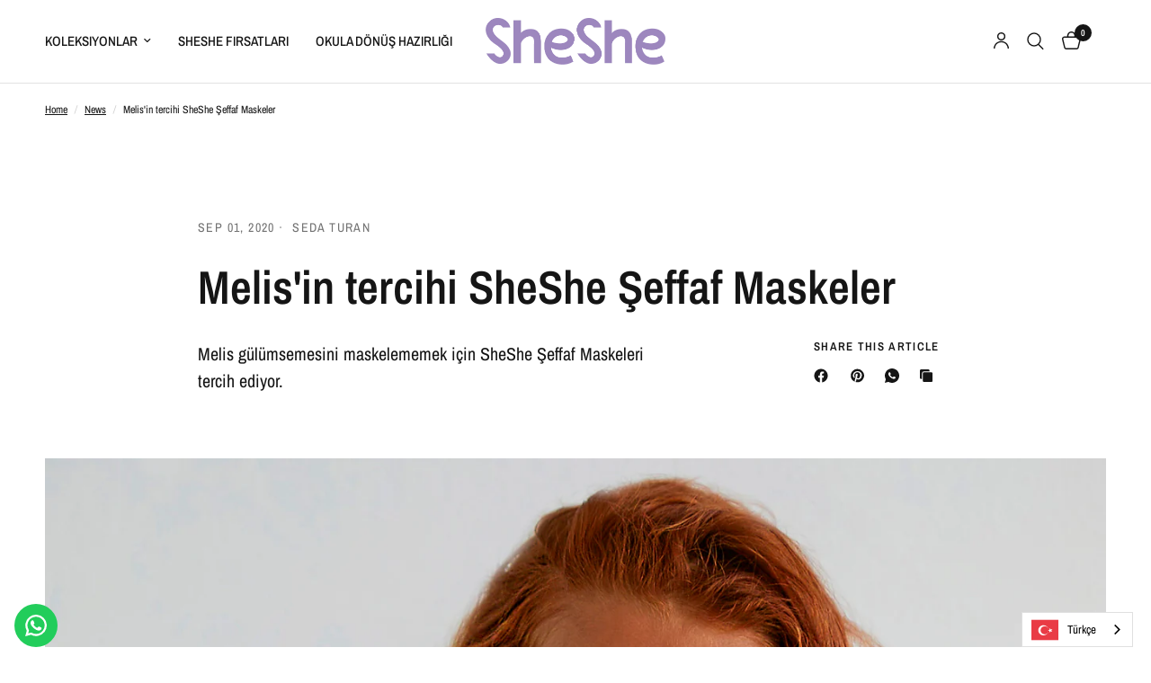

--- FILE ---
content_type: text/html; charset=utf-8
request_url: https://www.sheshebrand.com/en/blogs/news/melisin-tercihi-sheshe-seffaf-maskeler
body_size: 25882
content:
<!doctype html><html class="no-js" lang="en" dir="ltr">
<head>
	<meta charset="utf-8">
	<meta http-equiv="X-UA-Compatible" content="IE=edge,chrome=1">
	<meta name="viewport" content="width=device-width, initial-scale=1, maximum-scale=5, viewport-fit=cover">
	<meta name="theme-color" content="#ffffff">
	<link rel="canonical" href="https://www.sheshebrand.com/en/blogs/news/melisin-tercihi-sheshe-seffaf-maskeler">
	<link rel="preconnect" href="https://cdn.shopify.com" crossorigin>
	<link rel="preload" as="style" href="//www.sheshebrand.com/cdn/shop/t/18/assets/app.css?v=132666050126184008891766393938">



<link href="//www.sheshebrand.com/cdn/shop/t/18/assets/animations.min.js?v=125778792411641688251766393938" as="script" rel="preload">

<link href="//www.sheshebrand.com/cdn/shop/t/18/assets/header.js?v=53973329853117484881766393939" as="script" rel="preload">
<link href="//www.sheshebrand.com/cdn/shop/t/18/assets/vendor.min.js?v=57769212839167613861766393939" as="script" rel="preload">
<link href="//www.sheshebrand.com/cdn/shop/t/18/assets/app.js?v=39648928339787647271766393938" as="script" rel="preload">
<link href="//www.sheshebrand.com/cdn/shop/t/18/assets/slideshow.js?v=171587361390105924931766393939" as="script" rel="preload">

<script>
window.lazySizesConfig = window.lazySizesConfig || {};
window.lazySizesConfig.expand = 250;
window.lazySizesConfig.loadMode = 1;
window.lazySizesConfig.loadHidden = false;
</script>


	

	<title>
	Melis&#39;in tercihi SheShe Şeffaf Maskeler
	</title>

	
	<meta name="description" content="Melis gülümsemesini maskelememek için SheShe Şeffaf Maskeleri tercih ediyor.  ">
	
<link rel="preconnect" href="https://fonts.shopifycdn.com" crossorigin>

<meta property="og:site_name" content="SheShe">
<meta property="og:url" content="https://www.sheshebrand.com/en/blogs/news/melisin-tercihi-sheshe-seffaf-maskeler">
<meta property="og:title" content="Melis&#39;in tercihi SheShe Şeffaf Maskeler">
<meta property="og:type" content="article">
<meta property="og:description" content="Melis gülümsemesini maskelememek için SheShe Şeffaf Maskeleri tercih ediyor.  "><meta property="og:image" content="http://www.sheshebrand.com/cdn/shop/articles/0_a15c929e-69c5-420f-b82b-b25d04533c2b.jpg?v=1599020601">
  <meta property="og:image:secure_url" content="https://www.sheshebrand.com/cdn/shop/articles/0_a15c929e-69c5-420f-b82b-b25d04533c2b.jpg?v=1599020601">
  <meta property="og:image:width" content="1512">
  <meta property="og:image:height" content="1008"><meta name="twitter:card" content="summary_large_image">
<meta name="twitter:title" content="Melis&#39;in tercihi SheShe Şeffaf Maskeler">
<meta name="twitter:description" content="Melis gülümsemesini maskelememek için SheShe Şeffaf Maskeleri tercih ediyor.  ">


	<link href="//www.sheshebrand.com/cdn/shop/t/18/assets/app.css?v=132666050126184008891766393938" rel="stylesheet" type="text/css" media="all" />

	<style data-shopify>
	@font-face {
  font-family: "Archivo Narrow";
  font-weight: 400;
  font-style: normal;
  font-display: swap;
  src: url("//www.sheshebrand.com/cdn/fonts/archivo_narrow/archivonarrow_n4.5c3bab850a22055c235cf940f895d873a8689d70.woff2") format("woff2"),
       url("//www.sheshebrand.com/cdn/fonts/archivo_narrow/archivonarrow_n4.ea12dd22d3319d164475c1d047ae8f973041a9ff.woff") format("woff");
}

@font-face {
  font-family: "Archivo Narrow";
  font-weight: 500;
  font-style: normal;
  font-display: swap;
  src: url("//www.sheshebrand.com/cdn/fonts/archivo_narrow/archivonarrow_n5.d7d2ed7fbf03e65de95fbf4dd65b8f16594058a7.woff2") format("woff2"),
       url("//www.sheshebrand.com/cdn/fonts/archivo_narrow/archivonarrow_n5.1b34a2bfca6fa7ceb43f421bf0098175c735e91b.woff") format("woff");
}

@font-face {
  font-family: "Archivo Narrow";
  font-weight: 600;
  font-style: normal;
  font-display: swap;
  src: url("//www.sheshebrand.com/cdn/fonts/archivo_narrow/archivonarrow_n6.39db873f9e4e9c8ab7083354b267ce7500b7ee9e.woff2") format("woff2"),
       url("//www.sheshebrand.com/cdn/fonts/archivo_narrow/archivonarrow_n6.997d285d710a777a602467368cc2fbd11a20033e.woff") format("woff");
}

@font-face {
  font-family: "Archivo Narrow";
  font-weight: 400;
  font-style: italic;
  font-display: swap;
  src: url("//www.sheshebrand.com/cdn/fonts/archivo_narrow/archivonarrow_i4.59445c13f0e607542640c8a56f31dcd8ed680cfa.woff2") format("woff2"),
       url("//www.sheshebrand.com/cdn/fonts/archivo_narrow/archivonarrow_i4.bbf26c99347034f8df1f87b08c4a929cfc5255c8.woff") format("woff");
}

@font-face {
  font-family: "Archivo Narrow";
  font-weight: 600;
  font-style: italic;
  font-display: swap;
  src: url("//www.sheshebrand.com/cdn/fonts/archivo_narrow/archivonarrow_i6.21c69730cb55f9ff454529f520897ee241e78c97.woff2") format("woff2"),
       url("//www.sheshebrand.com/cdn/fonts/archivo_narrow/archivonarrow_i6.6c25ccdf80ef4616ffdc61ea3e51d7ed480f0d13.woff") format("woff");
}


		@font-face {
  font-family: "Archivo Narrow";
  font-weight: 600;
  font-style: normal;
  font-display: swap;
  src: url("//www.sheshebrand.com/cdn/fonts/archivo_narrow/archivonarrow_n6.39db873f9e4e9c8ab7083354b267ce7500b7ee9e.woff2") format("woff2"),
       url("//www.sheshebrand.com/cdn/fonts/archivo_narrow/archivonarrow_n6.997d285d710a777a602467368cc2fbd11a20033e.woff") format("woff");
}

@font-face {
  font-family: "Archivo Narrow";
  font-weight: 400;
  font-style: normal;
  font-display: swap;
  src: url("//www.sheshebrand.com/cdn/fonts/archivo_narrow/archivonarrow_n4.5c3bab850a22055c235cf940f895d873a8689d70.woff2") format("woff2"),
       url("//www.sheshebrand.com/cdn/fonts/archivo_narrow/archivonarrow_n4.ea12dd22d3319d164475c1d047ae8f973041a9ff.woff") format("woff");
}

h1,h2,h3,h4,h5,h6,
	.h1,.h2,.h3,.h4,.h5,.h6,
	.logolink.text-logo,
	.heading-font,
	.h1-xlarge,
	.h1-large,
	.customer-addresses .my-address .address-index {
		font-style: normal;
		font-weight: 600;
		font-family: "Archivo Narrow", sans-serif;
	}
	body,
	.body-font,
	.thb-product-detail .product-title {
		font-style: normal;
		font-weight: 400;
		font-family: "Archivo Narrow", sans-serif;
	}
	:root {
		--mobile-swipe-width: calc(90vw - 30px);
		--font-body-scale: 1.0;
		--font-body-line-height-scale: 1.0;
		--font-body-letter-spacing: 0.0em;
		--font-body-medium-weight: 500;
    --font-body-bold-weight: 600;
		--font-announcement-scale: 1.0;
		--font-heading-scale: 1.0;
		--font-heading-line-height-scale: 1.0;
		--font-heading-letter-spacing: 0.0em;
		--font-navigation-scale: 1.0;
		--navigation-item-spacing: 15px;
		--font-product-title-scale: 1.0;
		--font-product-title-line-height-scale: 1.0;
		--button-letter-spacing: 0.02em;
		--button-font-scale: 1.0;

		--bg-body: #ffffff;
		--bg-body-rgb: 255,255,255;
		--bg-body-darken: #f7f7f7;
		--payment-terms-background-color: #ffffff;
		--color-body: #151515;
		--color-body-rgb: 21,21,21;
		--color-accent: #151515;
		--color-accent-rgb: 21,21,21;
		--color-border: #E2E2E2;
		--color-form-border: #dedede;
		--color-overlay-rgb: 0,0,0;

		--shopify-accelerated-checkout-button-block-size: 48px;
		--shopify-accelerated-checkout-inline-alignment: center;
		--shopify-accelerated-checkout-skeleton-animation-duration: 0.25s;

		--color-announcement-bar-text: #151515;
		--color-announcement-bar-bg: #d1baf0;

		--color-header-bg: #ffffff;
		--color-header-bg-rgb: 255,255,255;
		--color-header-text: #151515;
		--color-header-text-rgb: 21,21,21;
		--color-header-links: #151515;
		--color-header-links-rgb: 21,21,21;
		--color-header-links-hover: #151515;
		--color-header-icons: #151515;
		--color-header-border: #E2E2E2;

		--solid-button-background: #151515;
		--solid-button-label: #ffffff;
		--outline-button-label: #151515;
		--button-border-radius: 0px;
		--shopify-accelerated-checkout-button-border-radius: 0px;

		--color-price: #151515;
		--color-price-discounted: #ee3b45;
		--color-star: #b274ff;
		--color-dots: #151515;

		--color-inventory-instock: #279A4B;
		--color-inventory-lowstock: #b274ff;

		--section-spacing-mobile: 50px;
		--section-spacing-desktop: 90px;

		--color-badge-text: #ffffff;
		--color-badge-sold-out: #f21b1b;
		--color-badge-sale: #b274ff;
		
		--color-badge-preorder: #666666;
		--badge-corner-radius: 13px;

		--color-footer-text: #FFFFFF;
		--color-footer-text-rgb: 255,255,255;
		--color-footer-link: #FFFFFF;
		--color-footer-link-hover: #FFFFFF;
		--color-footer-border: #444444;
		--color-footer-border-rgb: 68,68,68;
		--color-footer-bg: #151515;
	}.badge[data-badge="50-off"]{
				background: #b274ff;
			}
		
.badge[data-badge="70"]{
				background: #b274ff;
			}
		
.badge[data-badge="30"]{
				background: #b274ff;
			}
		
.badge[data-badge="tukendi"]{
				background: #f21b1b;
			}
		
</style>


	<script>
		window.theme = window.theme || {};
		theme = {
			settings: {
				money_with_currency_format:"{{amount}}TL",
				cart_drawer:true,
				product_id: false,
			},
			routes: {
				root_url: '/en',
				cart_url: '/en/cart',
				cart_add_url: '/en/cart/add',
				search_url: '/en/search',
				cart_change_url: '/en/cart/change',
				cart_update_url: '/en/cart/update',
				cart_clear_url: '/en/cart/clear',
				predictive_search_url: '/en/search/suggest',
			},
			variantStrings: {
        addToCart: `Add to cart`,
        soldOut: `Sold out`,
        unavailable: `Unavailable`,
        preOrder: `Pre-order`,
      },
			strings: {
				requiresTerms: `You must agree with the terms and conditions of sales to check out`,
				shippingEstimatorNoResults: `Sorry, we do not ship to your address.`,
				shippingEstimatorOneResult: `There is one shipping rate for your address:`,
				shippingEstimatorMultipleResults: `There are several shipping rates for your address:`,
				shippingEstimatorError: `One or more error occurred while retrieving shipping rates:`
			}
		};
	</script>
	<script>window.performance && window.performance.mark && window.performance.mark('shopify.content_for_header.start');</script><meta name="facebook-domain-verification" content="2gkfq7kc56zr489t5hougec3vsh0yg">
<meta name="google-site-verification" content="OuqLOhGEZSqNlJgFvs1L9-TDyhU7GAS7x4K2aWOfVos">
<meta id="shopify-digital-wallet" name="shopify-digital-wallet" content="/43421499556/digital_wallets/dialog">
<link rel="alternate" type="application/atom+xml" title="Feed" href="/en/blogs/news.atom" />
<link rel="alternate" hreflang="x-default" href="https://www.sheshebrand.com/blogs/news/melisin-tercihi-sheshe-seffaf-maskeler">
<link rel="alternate" hreflang="tr" href="https://www.sheshebrand.com/blogs/news/melisin-tercihi-sheshe-seffaf-maskeler">
<link rel="alternate" hreflang="en" href="https://www.sheshebrand.com/en/blogs/news/melisin-tercihi-sheshe-seffaf-maskeler">
<script async="async" src="/checkouts/internal/preloads.js?locale=en-TR"></script>
<script id="shopify-features" type="application/json">{"accessToken":"e97668e6c9d47c3ae7a7afcc934e7b20","betas":["rich-media-storefront-analytics"],"domain":"www.sheshebrand.com","predictiveSearch":true,"shopId":43421499556,"locale":"en"}</script>
<script>var Shopify = Shopify || {};
Shopify.shop = "sheshebrand.myshopify.com";
Shopify.locale = "en";
Shopify.currency = {"active":"TRY","rate":"1.0"};
Shopify.country = "TR";
Shopify.theme = {"name":"Upgraded Latest Version 9.2.0","id":152919998696,"schema_name":"Reformation","schema_version":"9.2.0","theme_store_id":1762,"role":"main"};
Shopify.theme.handle = "null";
Shopify.theme.style = {"id":null,"handle":null};
Shopify.cdnHost = "www.sheshebrand.com/cdn";
Shopify.routes = Shopify.routes || {};
Shopify.routes.root = "/en/";</script>
<script type="module">!function(o){(o.Shopify=o.Shopify||{}).modules=!0}(window);</script>
<script>!function(o){function n(){var o=[];function n(){o.push(Array.prototype.slice.apply(arguments))}return n.q=o,n}var t=o.Shopify=o.Shopify||{};t.loadFeatures=n(),t.autoloadFeatures=n()}(window);</script>
<script id="shop-js-analytics" type="application/json">{"pageType":"article"}</script>
<script defer="defer" async type="module" src="//www.sheshebrand.com/cdn/shopifycloud/shop-js/modules/v2/client.init-shop-cart-sync_BN7fPSNr.en.esm.js"></script>
<script defer="defer" async type="module" src="//www.sheshebrand.com/cdn/shopifycloud/shop-js/modules/v2/chunk.common_Cbph3Kss.esm.js"></script>
<script defer="defer" async type="module" src="//www.sheshebrand.com/cdn/shopifycloud/shop-js/modules/v2/chunk.modal_DKumMAJ1.esm.js"></script>
<script type="module">
  await import("//www.sheshebrand.com/cdn/shopifycloud/shop-js/modules/v2/client.init-shop-cart-sync_BN7fPSNr.en.esm.js");
await import("//www.sheshebrand.com/cdn/shopifycloud/shop-js/modules/v2/chunk.common_Cbph3Kss.esm.js");
await import("//www.sheshebrand.com/cdn/shopifycloud/shop-js/modules/v2/chunk.modal_DKumMAJ1.esm.js");

  window.Shopify.SignInWithShop?.initShopCartSync?.({"fedCMEnabled":true,"windoidEnabled":true});

</script>
<script>(function() {
  var isLoaded = false;
  function asyncLoad() {
    if (isLoaded) return;
    isLoaded = true;
    var urls = ["https:\/\/cdn.weglot.com\/weglot_script_tag.js?shop=sheshebrand.myshopify.com","https:\/\/configs.carthike.com\/carthike.js?shop=sheshebrand.myshopify.com","https:\/\/app.kiwisizing.com\/web\/js\/dist\/kiwiSizing\/plugin\/SizingPlugin.prod.js?v=331\u0026shop=sheshebrand.myshopify.com"];
    for (var i = 0; i < urls.length; i++) {
      var s = document.createElement('script');
      s.type = 'text/javascript';
      s.async = true;
      s.src = urls[i];
      var x = document.getElementsByTagName('script')[0];
      x.parentNode.insertBefore(s, x);
    }
  };
  if(window.attachEvent) {
    window.attachEvent('onload', asyncLoad);
  } else {
    window.addEventListener('load', asyncLoad, false);
  }
})();</script>
<script id="__st">var __st={"a":43421499556,"offset":10800,"reqid":"0dfb5a52-8bf2-4357-ad04-1112a0a7fc6a-1769822646","pageurl":"www.sheshebrand.com\/en\/blogs\/news\/melisin-tercihi-sheshe-seffaf-maskeler","s":"articles-392022261924","u":"e43266f4d801","p":"article","rtyp":"article","rid":392022261924};</script>
<script>window.ShopifyPaypalV4VisibilityTracking = true;</script>
<script id="captcha-bootstrap">!function(){'use strict';const t='contact',e='account',n='new_comment',o=[[t,t],['blogs',n],['comments',n],[t,'customer']],c=[[e,'customer_login'],[e,'guest_login'],[e,'recover_customer_password'],[e,'create_customer']],r=t=>t.map((([t,e])=>`form[action*='/${t}']:not([data-nocaptcha='true']) input[name='form_type'][value='${e}']`)).join(','),a=t=>()=>t?[...document.querySelectorAll(t)].map((t=>t.form)):[];function s(){const t=[...o],e=r(t);return a(e)}const i='password',u='form_key',d=['recaptcha-v3-token','g-recaptcha-response','h-captcha-response',i],f=()=>{try{return window.sessionStorage}catch{return}},m='__shopify_v',_=t=>t.elements[u];function p(t,e,n=!1){try{const o=window.sessionStorage,c=JSON.parse(o.getItem(e)),{data:r}=function(t){const{data:e,action:n}=t;return t[m]||n?{data:e,action:n}:{data:t,action:n}}(c);for(const[e,n]of Object.entries(r))t.elements[e]&&(t.elements[e].value=n);n&&o.removeItem(e)}catch(o){console.error('form repopulation failed',{error:o})}}const l='form_type',E='cptcha';function T(t){t.dataset[E]=!0}const w=window,h=w.document,L='Shopify',v='ce_forms',y='captcha';let A=!1;((t,e)=>{const n=(g='f06e6c50-85a8-45c8-87d0-21a2b65856fe',I='https://cdn.shopify.com/shopifycloud/storefront-forms-hcaptcha/ce_storefront_forms_captcha_hcaptcha.v1.5.2.iife.js',D={infoText:'Protected by hCaptcha',privacyText:'Privacy',termsText:'Terms'},(t,e,n)=>{const o=w[L][v],c=o.bindForm;if(c)return c(t,g,e,D).then(n);var r;o.q.push([[t,g,e,D],n]),r=I,A||(h.body.append(Object.assign(h.createElement('script'),{id:'captcha-provider',async:!0,src:r})),A=!0)});var g,I,D;w[L]=w[L]||{},w[L][v]=w[L][v]||{},w[L][v].q=[],w[L][y]=w[L][y]||{},w[L][y].protect=function(t,e){n(t,void 0,e),T(t)},Object.freeze(w[L][y]),function(t,e,n,w,h,L){const[v,y,A,g]=function(t,e,n){const i=e?o:[],u=t?c:[],d=[...i,...u],f=r(d),m=r(i),_=r(d.filter((([t,e])=>n.includes(e))));return[a(f),a(m),a(_),s()]}(w,h,L),I=t=>{const e=t.target;return e instanceof HTMLFormElement?e:e&&e.form},D=t=>v().includes(t);t.addEventListener('submit',(t=>{const e=I(t);if(!e)return;const n=D(e)&&!e.dataset.hcaptchaBound&&!e.dataset.recaptchaBound,o=_(e),c=g().includes(e)&&(!o||!o.value);(n||c)&&t.preventDefault(),c&&!n&&(function(t){try{if(!f())return;!function(t){const e=f();if(!e)return;const n=_(t);if(!n)return;const o=n.value;o&&e.removeItem(o)}(t);const e=Array.from(Array(32),(()=>Math.random().toString(36)[2])).join('');!function(t,e){_(t)||t.append(Object.assign(document.createElement('input'),{type:'hidden',name:u})),t.elements[u].value=e}(t,e),function(t,e){const n=f();if(!n)return;const o=[...t.querySelectorAll(`input[type='${i}']`)].map((({name:t})=>t)),c=[...d,...o],r={};for(const[a,s]of new FormData(t).entries())c.includes(a)||(r[a]=s);n.setItem(e,JSON.stringify({[m]:1,action:t.action,data:r}))}(t,e)}catch(e){console.error('failed to persist form',e)}}(e),e.submit())}));const S=(t,e)=>{t&&!t.dataset[E]&&(n(t,e.some((e=>e===t))),T(t))};for(const o of['focusin','change'])t.addEventListener(o,(t=>{const e=I(t);D(e)&&S(e,y())}));const B=e.get('form_key'),M=e.get(l),P=B&&M;t.addEventListener('DOMContentLoaded',(()=>{const t=y();if(P)for(const e of t)e.elements[l].value===M&&p(e,B);[...new Set([...A(),...v().filter((t=>'true'===t.dataset.shopifyCaptcha))])].forEach((e=>S(e,t)))}))}(h,new URLSearchParams(w.location.search),n,t,e,['guest_login'])})(!0,!0)}();</script>
<script integrity="sha256-4kQ18oKyAcykRKYeNunJcIwy7WH5gtpwJnB7kiuLZ1E=" data-source-attribution="shopify.loadfeatures" defer="defer" src="//www.sheshebrand.com/cdn/shopifycloud/storefront/assets/storefront/load_feature-a0a9edcb.js" crossorigin="anonymous"></script>
<script data-source-attribution="shopify.dynamic_checkout.dynamic.init">var Shopify=Shopify||{};Shopify.PaymentButton=Shopify.PaymentButton||{isStorefrontPortableWallets:!0,init:function(){window.Shopify.PaymentButton.init=function(){};var t=document.createElement("script");t.src="https://www.sheshebrand.com/cdn/shopifycloud/portable-wallets/latest/portable-wallets.en.js",t.type="module",document.head.appendChild(t)}};
</script>
<script data-source-attribution="shopify.dynamic_checkout.buyer_consent">
  function portableWalletsHideBuyerConsent(e){var t=document.getElementById("shopify-buyer-consent"),n=document.getElementById("shopify-subscription-policy-button");t&&n&&(t.classList.add("hidden"),t.setAttribute("aria-hidden","true"),n.removeEventListener("click",e))}function portableWalletsShowBuyerConsent(e){var t=document.getElementById("shopify-buyer-consent"),n=document.getElementById("shopify-subscription-policy-button");t&&n&&(t.classList.remove("hidden"),t.removeAttribute("aria-hidden"),n.addEventListener("click",e))}window.Shopify?.PaymentButton&&(window.Shopify.PaymentButton.hideBuyerConsent=portableWalletsHideBuyerConsent,window.Shopify.PaymentButton.showBuyerConsent=portableWalletsShowBuyerConsent);
</script>
<script data-source-attribution="shopify.dynamic_checkout.cart.bootstrap">document.addEventListener("DOMContentLoaded",(function(){function t(){return document.querySelector("shopify-accelerated-checkout-cart, shopify-accelerated-checkout")}if(t())Shopify.PaymentButton.init();else{new MutationObserver((function(e,n){t()&&(Shopify.PaymentButton.init(),n.disconnect())})).observe(document.body,{childList:!0,subtree:!0})}}));
</script>

<script>window.performance && window.performance.mark && window.performance.mark('shopify.content_for_header.end');</script> <!-- Header hook for plugins -->

	<script>document.documentElement.className = document.documentElement.className.replace('no-js', 'js');</script>
	
<!-- BEGIN app block: shopify://apps/ck-whatsapp/blocks/app-embed-block/ce4c5d89-06d5-4502-b18d-35d424a3f693 --><!-- END app block --><!-- BEGIN app block: shopify://apps/weglot-translate-your-store/blocks/weglot/3097482a-fafe-42ff-bc33-ea19e35c4a20 -->





  
    

    
    
    
  


<!--Start Weglot Script-->
<script src="https://cdn.weglot.com/weglot.min.js?api_key=wg_df80065e1f9420640eb908c70cac50f61" async></script>
<!--End Weglot Script-->

<!-- END app block --><script src="https://cdn.shopify.com/extensions/019a80f9-1625-72ae-acb4-a68f4f57da5e/whatsapp-crm-dev-15/assets/carthike.js" type="text/javascript" defer="defer"></script>
<link href="https://monorail-edge.shopifysvc.com" rel="dns-prefetch">
<script>(function(){if ("sendBeacon" in navigator && "performance" in window) {try {var session_token_from_headers = performance.getEntriesByType('navigation')[0].serverTiming.find(x => x.name == '_s').description;} catch {var session_token_from_headers = undefined;}var session_cookie_matches = document.cookie.match(/_shopify_s=([^;]*)/);var session_token_from_cookie = session_cookie_matches && session_cookie_matches.length === 2 ? session_cookie_matches[1] : "";var session_token = session_token_from_headers || session_token_from_cookie || "";function handle_abandonment_event(e) {var entries = performance.getEntries().filter(function(entry) {return /monorail-edge.shopifysvc.com/.test(entry.name);});if (!window.abandonment_tracked && entries.length === 0) {window.abandonment_tracked = true;var currentMs = Date.now();var navigation_start = performance.timing.navigationStart;var payload = {shop_id: 43421499556,url: window.location.href,navigation_start,duration: currentMs - navigation_start,session_token,page_type: "article"};window.navigator.sendBeacon("https://monorail-edge.shopifysvc.com/v1/produce", JSON.stringify({schema_id: "online_store_buyer_site_abandonment/1.1",payload: payload,metadata: {event_created_at_ms: currentMs,event_sent_at_ms: currentMs}}));}}window.addEventListener('pagehide', handle_abandonment_event);}}());</script>
<script id="web-pixels-manager-setup">(function e(e,d,r,n,o){if(void 0===o&&(o={}),!Boolean(null===(a=null===(i=window.Shopify)||void 0===i?void 0:i.analytics)||void 0===a?void 0:a.replayQueue)){var i,a;window.Shopify=window.Shopify||{};var t=window.Shopify;t.analytics=t.analytics||{};var s=t.analytics;s.replayQueue=[],s.publish=function(e,d,r){return s.replayQueue.push([e,d,r]),!0};try{self.performance.mark("wpm:start")}catch(e){}var l=function(){var e={modern:/Edge?\/(1{2}[4-9]|1[2-9]\d|[2-9]\d{2}|\d{4,})\.\d+(\.\d+|)|Firefox\/(1{2}[4-9]|1[2-9]\d|[2-9]\d{2}|\d{4,})\.\d+(\.\d+|)|Chrom(ium|e)\/(9{2}|\d{3,})\.\d+(\.\d+|)|(Maci|X1{2}).+ Version\/(15\.\d+|(1[6-9]|[2-9]\d|\d{3,})\.\d+)([,.]\d+|)( \(\w+\)|)( Mobile\/\w+|) Safari\/|Chrome.+OPR\/(9{2}|\d{3,})\.\d+\.\d+|(CPU[ +]OS|iPhone[ +]OS|CPU[ +]iPhone|CPU IPhone OS|CPU iPad OS)[ +]+(15[._]\d+|(1[6-9]|[2-9]\d|\d{3,})[._]\d+)([._]\d+|)|Android:?[ /-](13[3-9]|1[4-9]\d|[2-9]\d{2}|\d{4,})(\.\d+|)(\.\d+|)|Android.+Firefox\/(13[5-9]|1[4-9]\d|[2-9]\d{2}|\d{4,})\.\d+(\.\d+|)|Android.+Chrom(ium|e)\/(13[3-9]|1[4-9]\d|[2-9]\d{2}|\d{4,})\.\d+(\.\d+|)|SamsungBrowser\/([2-9]\d|\d{3,})\.\d+/,legacy:/Edge?\/(1[6-9]|[2-9]\d|\d{3,})\.\d+(\.\d+|)|Firefox\/(5[4-9]|[6-9]\d|\d{3,})\.\d+(\.\d+|)|Chrom(ium|e)\/(5[1-9]|[6-9]\d|\d{3,})\.\d+(\.\d+|)([\d.]+$|.*Safari\/(?![\d.]+ Edge\/[\d.]+$))|(Maci|X1{2}).+ Version\/(10\.\d+|(1[1-9]|[2-9]\d|\d{3,})\.\d+)([,.]\d+|)( \(\w+\)|)( Mobile\/\w+|) Safari\/|Chrome.+OPR\/(3[89]|[4-9]\d|\d{3,})\.\d+\.\d+|(CPU[ +]OS|iPhone[ +]OS|CPU[ +]iPhone|CPU IPhone OS|CPU iPad OS)[ +]+(10[._]\d+|(1[1-9]|[2-9]\d|\d{3,})[._]\d+)([._]\d+|)|Android:?[ /-](13[3-9]|1[4-9]\d|[2-9]\d{2}|\d{4,})(\.\d+|)(\.\d+|)|Mobile Safari.+OPR\/([89]\d|\d{3,})\.\d+\.\d+|Android.+Firefox\/(13[5-9]|1[4-9]\d|[2-9]\d{2}|\d{4,})\.\d+(\.\d+|)|Android.+Chrom(ium|e)\/(13[3-9]|1[4-9]\d|[2-9]\d{2}|\d{4,})\.\d+(\.\d+|)|Android.+(UC? ?Browser|UCWEB|U3)[ /]?(15\.([5-9]|\d{2,})|(1[6-9]|[2-9]\d|\d{3,})\.\d+)\.\d+|SamsungBrowser\/(5\.\d+|([6-9]|\d{2,})\.\d+)|Android.+MQ{2}Browser\/(14(\.(9|\d{2,})|)|(1[5-9]|[2-9]\d|\d{3,})(\.\d+|))(\.\d+|)|K[Aa][Ii]OS\/(3\.\d+|([4-9]|\d{2,})\.\d+)(\.\d+|)/},d=e.modern,r=e.legacy,n=navigator.userAgent;return n.match(d)?"modern":n.match(r)?"legacy":"unknown"}(),u="modern"===l?"modern":"legacy",c=(null!=n?n:{modern:"",legacy:""})[u],f=function(e){return[e.baseUrl,"/wpm","/b",e.hashVersion,"modern"===e.buildTarget?"m":"l",".js"].join("")}({baseUrl:d,hashVersion:r,buildTarget:u}),m=function(e){var d=e.version,r=e.bundleTarget,n=e.surface,o=e.pageUrl,i=e.monorailEndpoint;return{emit:function(e){var a=e.status,t=e.errorMsg,s=(new Date).getTime(),l=JSON.stringify({metadata:{event_sent_at_ms:s},events:[{schema_id:"web_pixels_manager_load/3.1",payload:{version:d,bundle_target:r,page_url:o,status:a,surface:n,error_msg:t},metadata:{event_created_at_ms:s}}]});if(!i)return console&&console.warn&&console.warn("[Web Pixels Manager] No Monorail endpoint provided, skipping logging."),!1;try{return self.navigator.sendBeacon.bind(self.navigator)(i,l)}catch(e){}var u=new XMLHttpRequest;try{return u.open("POST",i,!0),u.setRequestHeader("Content-Type","text/plain"),u.send(l),!0}catch(e){return console&&console.warn&&console.warn("[Web Pixels Manager] Got an unhandled error while logging to Monorail."),!1}}}}({version:r,bundleTarget:l,surface:e.surface,pageUrl:self.location.href,monorailEndpoint:e.monorailEndpoint});try{o.browserTarget=l,function(e){var d=e.src,r=e.async,n=void 0===r||r,o=e.onload,i=e.onerror,a=e.sri,t=e.scriptDataAttributes,s=void 0===t?{}:t,l=document.createElement("script"),u=document.querySelector("head"),c=document.querySelector("body");if(l.async=n,l.src=d,a&&(l.integrity=a,l.crossOrigin="anonymous"),s)for(var f in s)if(Object.prototype.hasOwnProperty.call(s,f))try{l.dataset[f]=s[f]}catch(e){}if(o&&l.addEventListener("load",o),i&&l.addEventListener("error",i),u)u.appendChild(l);else{if(!c)throw new Error("Did not find a head or body element to append the script");c.appendChild(l)}}({src:f,async:!0,onload:function(){if(!function(){var e,d;return Boolean(null===(d=null===(e=window.Shopify)||void 0===e?void 0:e.analytics)||void 0===d?void 0:d.initialized)}()){var d=window.webPixelsManager.init(e)||void 0;if(d){var r=window.Shopify.analytics;r.replayQueue.forEach((function(e){var r=e[0],n=e[1],o=e[2];d.publishCustomEvent(r,n,o)})),r.replayQueue=[],r.publish=d.publishCustomEvent,r.visitor=d.visitor,r.initialized=!0}}},onerror:function(){return m.emit({status:"failed",errorMsg:"".concat(f," has failed to load")})},sri:function(e){var d=/^sha384-[A-Za-z0-9+/=]+$/;return"string"==typeof e&&d.test(e)}(c)?c:"",scriptDataAttributes:o}),m.emit({status:"loading"})}catch(e){m.emit({status:"failed",errorMsg:(null==e?void 0:e.message)||"Unknown error"})}}})({shopId: 43421499556,storefrontBaseUrl: "https://www.sheshebrand.com",extensionsBaseUrl: "https://extensions.shopifycdn.com/cdn/shopifycloud/web-pixels-manager",monorailEndpoint: "https://monorail-edge.shopifysvc.com/unstable/produce_batch",surface: "storefront-renderer",enabledBetaFlags: ["2dca8a86"],webPixelsConfigList: [{"id":"1480065256","configuration":"{\"config\":\"{\\\"google_tag_ids\\\":[\\\"G-PC7CV7SS8Q\\\",\\\"GT-K522VQQD\\\"],\\\"target_country\\\":\\\"TR\\\",\\\"gtag_events\\\":[{\\\"type\\\":\\\"search\\\",\\\"action_label\\\":\\\"G-8PE39W0WMT\\\"},{\\\"type\\\":\\\"begin_checkout\\\",\\\"action_label\\\":\\\"G-8PE39W0WMT\\\"},{\\\"type\\\":\\\"view_item\\\",\\\"action_label\\\":[\\\"G-8PE39W0WMT\\\",\\\"MC-X1RDXDG3CF\\\"]},{\\\"type\\\":\\\"purchase\\\",\\\"action_label\\\":[\\\"G-8PE39W0WMT\\\",\\\"MC-X1RDXDG3CF\\\"]},{\\\"type\\\":\\\"page_view\\\",\\\"action_label\\\":[\\\"G-8PE39W0WMT\\\",\\\"MC-X1RDXDG3CF\\\"]},{\\\"type\\\":\\\"add_payment_info\\\",\\\"action_label\\\":\\\"G-8PE39W0WMT\\\"},{\\\"type\\\":\\\"add_to_cart\\\",\\\"action_label\\\":\\\"G-8PE39W0WMT\\\"}],\\\"enable_monitoring_mode\\\":false}\"}","eventPayloadVersion":"v1","runtimeContext":"OPEN","scriptVersion":"b2a88bafab3e21179ed38636efcd8a93","type":"APP","apiClientId":1780363,"privacyPurposes":[],"dataSharingAdjustments":{"protectedCustomerApprovalScopes":["read_customer_address","read_customer_email","read_customer_name","read_customer_personal_data","read_customer_phone"]}},{"id":"1470464232","configuration":"{\"pixelCode\":\"D4FFOI3C77UEMCVOT8K0\"}","eventPayloadVersion":"v1","runtimeContext":"STRICT","scriptVersion":"22e92c2ad45662f435e4801458fb78cc","type":"APP","apiClientId":4383523,"privacyPurposes":["ANALYTICS","MARKETING","SALE_OF_DATA"],"dataSharingAdjustments":{"protectedCustomerApprovalScopes":["read_customer_address","read_customer_email","read_customer_name","read_customer_personal_data","read_customer_phone"]}},{"id":"577405160","configuration":"{\"myshopifyDomain\":\"sheshebrand.myshopify.com\"}","eventPayloadVersion":"v1","runtimeContext":"STRICT","scriptVersion":"23b97d18e2aa74363140dc29c9284e87","type":"APP","apiClientId":2775569,"privacyPurposes":["ANALYTICS","MARKETING","SALE_OF_DATA"],"dataSharingAdjustments":{"protectedCustomerApprovalScopes":["read_customer_address","read_customer_email","read_customer_name","read_customer_phone","read_customer_personal_data"]}},{"id":"189759720","configuration":"{\"pixel_id\":\"675812025139527\",\"pixel_type\":\"facebook_pixel\"}","eventPayloadVersion":"v1","runtimeContext":"OPEN","scriptVersion":"ca16bc87fe92b6042fbaa3acc2fbdaa6","type":"APP","apiClientId":2329312,"privacyPurposes":["ANALYTICS","MARKETING","SALE_OF_DATA"],"dataSharingAdjustments":{"protectedCustomerApprovalScopes":["read_customer_address","read_customer_email","read_customer_name","read_customer_personal_data","read_customer_phone"]}},{"id":"shopify-app-pixel","configuration":"{}","eventPayloadVersion":"v1","runtimeContext":"STRICT","scriptVersion":"0450","apiClientId":"shopify-pixel","type":"APP","privacyPurposes":["ANALYTICS","MARKETING"]},{"id":"shopify-custom-pixel","eventPayloadVersion":"v1","runtimeContext":"LAX","scriptVersion":"0450","apiClientId":"shopify-pixel","type":"CUSTOM","privacyPurposes":["ANALYTICS","MARKETING"]}],isMerchantRequest: false,initData: {"shop":{"name":"SheShe","paymentSettings":{"currencyCode":"TRY"},"myshopifyDomain":"sheshebrand.myshopify.com","countryCode":"TR","storefrontUrl":"https:\/\/www.sheshebrand.com\/en"},"customer":null,"cart":null,"checkout":null,"productVariants":[],"purchasingCompany":null},},"https://www.sheshebrand.com/cdn","1d2a099fw23dfb22ep557258f5m7a2edbae",{"modern":"","legacy":""},{"shopId":"43421499556","storefrontBaseUrl":"https:\/\/www.sheshebrand.com","extensionBaseUrl":"https:\/\/extensions.shopifycdn.com\/cdn\/shopifycloud\/web-pixels-manager","surface":"storefront-renderer","enabledBetaFlags":"[\"2dca8a86\"]","isMerchantRequest":"false","hashVersion":"1d2a099fw23dfb22ep557258f5m7a2edbae","publish":"custom","events":"[[\"page_viewed\",{}]]"});</script><script>
  window.ShopifyAnalytics = window.ShopifyAnalytics || {};
  window.ShopifyAnalytics.meta = window.ShopifyAnalytics.meta || {};
  window.ShopifyAnalytics.meta.currency = 'TRY';
  var meta = {"page":{"pageType":"article","resourceType":"article","resourceId":392022261924,"requestId":"0dfb5a52-8bf2-4357-ad04-1112a0a7fc6a-1769822646"}};
  for (var attr in meta) {
    window.ShopifyAnalytics.meta[attr] = meta[attr];
  }
</script>
<script class="analytics">
  (function () {
    var customDocumentWrite = function(content) {
      var jquery = null;

      if (window.jQuery) {
        jquery = window.jQuery;
      } else if (window.Checkout && window.Checkout.$) {
        jquery = window.Checkout.$;
      }

      if (jquery) {
        jquery('body').append(content);
      }
    };

    var hasLoggedConversion = function(token) {
      if (token) {
        return document.cookie.indexOf('loggedConversion=' + token) !== -1;
      }
      return false;
    }

    var setCookieIfConversion = function(token) {
      if (token) {
        var twoMonthsFromNow = new Date(Date.now());
        twoMonthsFromNow.setMonth(twoMonthsFromNow.getMonth() + 2);

        document.cookie = 'loggedConversion=' + token + '; expires=' + twoMonthsFromNow;
      }
    }

    var trekkie = window.ShopifyAnalytics.lib = window.trekkie = window.trekkie || [];
    if (trekkie.integrations) {
      return;
    }
    trekkie.methods = [
      'identify',
      'page',
      'ready',
      'track',
      'trackForm',
      'trackLink'
    ];
    trekkie.factory = function(method) {
      return function() {
        var args = Array.prototype.slice.call(arguments);
        args.unshift(method);
        trekkie.push(args);
        return trekkie;
      };
    };
    for (var i = 0; i < trekkie.methods.length; i++) {
      var key = trekkie.methods[i];
      trekkie[key] = trekkie.factory(key);
    }
    trekkie.load = function(config) {
      trekkie.config = config || {};
      trekkie.config.initialDocumentCookie = document.cookie;
      var first = document.getElementsByTagName('script')[0];
      var script = document.createElement('script');
      script.type = 'text/javascript';
      script.onerror = function(e) {
        var scriptFallback = document.createElement('script');
        scriptFallback.type = 'text/javascript';
        scriptFallback.onerror = function(error) {
                var Monorail = {
      produce: function produce(monorailDomain, schemaId, payload) {
        var currentMs = new Date().getTime();
        var event = {
          schema_id: schemaId,
          payload: payload,
          metadata: {
            event_created_at_ms: currentMs,
            event_sent_at_ms: currentMs
          }
        };
        return Monorail.sendRequest("https://" + monorailDomain + "/v1/produce", JSON.stringify(event));
      },
      sendRequest: function sendRequest(endpointUrl, payload) {
        // Try the sendBeacon API
        if (window && window.navigator && typeof window.navigator.sendBeacon === 'function' && typeof window.Blob === 'function' && !Monorail.isIos12()) {
          var blobData = new window.Blob([payload], {
            type: 'text/plain'
          });

          if (window.navigator.sendBeacon(endpointUrl, blobData)) {
            return true;
          } // sendBeacon was not successful

        } // XHR beacon

        var xhr = new XMLHttpRequest();

        try {
          xhr.open('POST', endpointUrl);
          xhr.setRequestHeader('Content-Type', 'text/plain');
          xhr.send(payload);
        } catch (e) {
          console.log(e);
        }

        return false;
      },
      isIos12: function isIos12() {
        return window.navigator.userAgent.lastIndexOf('iPhone; CPU iPhone OS 12_') !== -1 || window.navigator.userAgent.lastIndexOf('iPad; CPU OS 12_') !== -1;
      }
    };
    Monorail.produce('monorail-edge.shopifysvc.com',
      'trekkie_storefront_load_errors/1.1',
      {shop_id: 43421499556,
      theme_id: 152919998696,
      app_name: "storefront",
      context_url: window.location.href,
      source_url: "//www.sheshebrand.com/cdn/s/trekkie.storefront.c59ea00e0474b293ae6629561379568a2d7c4bba.min.js"});

        };
        scriptFallback.async = true;
        scriptFallback.src = '//www.sheshebrand.com/cdn/s/trekkie.storefront.c59ea00e0474b293ae6629561379568a2d7c4bba.min.js';
        first.parentNode.insertBefore(scriptFallback, first);
      };
      script.async = true;
      script.src = '//www.sheshebrand.com/cdn/s/trekkie.storefront.c59ea00e0474b293ae6629561379568a2d7c4bba.min.js';
      first.parentNode.insertBefore(script, first);
    };
    trekkie.load(
      {"Trekkie":{"appName":"storefront","development":false,"defaultAttributes":{"shopId":43421499556,"isMerchantRequest":null,"themeId":152919998696,"themeCityHash":"15319694354104861541","contentLanguage":"en","currency":"TRY","eventMetadataId":"14747463-c77b-4af6-b569-35cdff0484b8"},"isServerSideCookieWritingEnabled":true,"monorailRegion":"shop_domain","enabledBetaFlags":["65f19447","b5387b81"]},"Session Attribution":{},"S2S":{"facebookCapiEnabled":true,"source":"trekkie-storefront-renderer","apiClientId":580111}}
    );

    var loaded = false;
    trekkie.ready(function() {
      if (loaded) return;
      loaded = true;

      window.ShopifyAnalytics.lib = window.trekkie;

      var originalDocumentWrite = document.write;
      document.write = customDocumentWrite;
      try { window.ShopifyAnalytics.merchantGoogleAnalytics.call(this); } catch(error) {};
      document.write = originalDocumentWrite;

      window.ShopifyAnalytics.lib.page(null,{"pageType":"article","resourceType":"article","resourceId":392022261924,"requestId":"0dfb5a52-8bf2-4357-ad04-1112a0a7fc6a-1769822646","shopifyEmitted":true});

      var match = window.location.pathname.match(/checkouts\/(.+)\/(thank_you|post_purchase)/)
      var token = match? match[1]: undefined;
      if (!hasLoggedConversion(token)) {
        setCookieIfConversion(token);
        
      }
    });


        var eventsListenerScript = document.createElement('script');
        eventsListenerScript.async = true;
        eventsListenerScript.src = "//www.sheshebrand.com/cdn/shopifycloud/storefront/assets/shop_events_listener-3da45d37.js";
        document.getElementsByTagName('head')[0].appendChild(eventsListenerScript);

})();</script>
<script
  defer
  src="https://www.sheshebrand.com/cdn/shopifycloud/perf-kit/shopify-perf-kit-3.1.0.min.js"
  data-application="storefront-renderer"
  data-shop-id="43421499556"
  data-render-region="gcp-us-central1"
  data-page-type="article"
  data-theme-instance-id="152919998696"
  data-theme-name="Reformation"
  data-theme-version="9.2.0"
  data-monorail-region="shop_domain"
  data-resource-timing-sampling-rate="10"
  data-shs="true"
  data-shs-beacon="true"
  data-shs-export-with-fetch="true"
  data-shs-logs-sample-rate="1"
  data-shs-beacon-endpoint="https://www.sheshebrand.com/api/collect"
></script>
</head>
<body class="animations-true button-uppercase-true navigation-uppercase-true product-card-spacing-large product-title-uppercase-true template-article template-article">
	<a class="screen-reader-shortcut" href="#main-content">Skip to content</a>
	<div id="wrapper"><!-- BEGIN sections: header-group -->
<div id="shopify-section-sections--20209619828968__header" class="shopify-section shopify-section-group-header-group header-section"><theme-header id="header" class="header style3 header--shadow-none transparent--false transparent-border--true "><div class="row expanded">
		<div class="small-12 columns"><div class="thb-header-mobile-left">
	<details class="mobile-toggle-wrapper">
	<summary class="mobile-toggle">
		<span></span>
		<span></span>
		<span></span>
	</summary><nav id="mobile-menu" class="mobile-menu-drawer" role="dialog" tabindex="-1">
	<div class="mobile-menu-drawer--inner"><ul class="mobile-menu"><li><details class="link-container">
							<summary class="parent-link">Koleksiyonlar<span class="link-forward">
<svg width="14" height="10" viewBox="0 0 14 10" fill="none" xmlns="http://www.w3.org/2000/svg">
<path d="M1 5H7.08889H13.1778M13.1778 5L9.17778 1M13.1778 5L9.17778 9" stroke="var(--color-accent)" stroke-width="1.1" stroke-linecap="round" stroke-linejoin="round"/>
</svg>
</span></summary>
							<ul class="sub-menu">
								<li class="parent-link-back">
									<button class="parent-link-back--button"><span>
<svg width="14" height="10" viewBox="0 0 14 10" fill="none" xmlns="http://www.w3.org/2000/svg">
<path d="M13.1778 5H7.08891H1.00002M1.00002 5L5.00002 1M1.00002 5L5.00002 9" stroke="var(--color-accent)" stroke-width="1.1" stroke-linecap="round" stroke-linejoin="round"/>
</svg>
</span> Koleksiyonlar</button>
								</li><li><a href="/en/collections/sonbahar-kis-2025-26" title="Fall / Winter Collection 23-24" class="link-container">Fall / Winter Collection 23-24</a></li><li><a href="/en/collections/sonbahar-2024-25" title="İndirimli Kış Sezonu 2024-25" class="link-container">İndirimli Kış Sezonu 2024-25</a></li><li><a href="/en/collections/aksesuar/Yeni+%C5%9Fapka+bucket+bandana+%C3%A7anta" title="Aksesuar" class="link-container">Aksesuar</a></li><li><a href="/en/collections/2025-yaz-koleksiyonu" title="Net %50 İndirimli Yaz Sezonu" class="link-container">Net %50 İndirimli Yaz Sezonu</a></li><li><a href="/en/collections/diger" title="Pet Aksesuar" class="link-container">Pet Aksesuar</a></li><li><a href="/en/collections/outlet" title="Outlet" class="link-container">Outlet</a></li><li>
											<a href="/en/collections/sonbahar-kis-2025-26" class="mega-menu-promotion">
<img class="lazyload " width="1440" height="1260" data-sizes="auto" src="//www.sheshebrand.com/cdn/shop/files/mega_menu_fw2526_2.jpg?v=1755288346&width=20" data-srcset="//www.sheshebrand.com/cdn/shop/files/mega_menu_fw2526_2.jpg?v=1755288346&width=670 670w" fetchpriority="low" alt="" style="object-position: 50.0% 50.0%;" />
<div class="mega-menu-promotion--cover"><p class="heading-font">Yeni Sezon Kış Ürünlerinde %70'e Varan Yeni Yıl İndirim! 🛒</p><span class="text-button white">Alışverişe Başla</span></div>
</a>

										</li><li>
											<a href="/en/collections/aksesuar" class="mega-menu-promotion">
<img class="lazyload " width="1920" height="1920" data-sizes="auto" src="//www.sheshebrand.com/cdn/shop/files/aksesuar_02632b55-c6b8-4e62-918e-64b0e4617ba3.png?v=1768824877&width=20" data-srcset="//www.sheshebrand.com/cdn/shop/files/aksesuar_02632b55-c6b8-4e62-918e-64b0e4617ba3.png?v=1768824877&width=670 670w" fetchpriority="low" alt="" style="object-position: 50.0% 50.0%;" />
<div class="mega-menu-promotion--cover"><p class="heading-font">Çok moda olan kürk şapka, charm çanta gibi aksesuarlarla kızının tarzını yenile</p><span class="text-button white">Sepetine Ekle</span></div>
</a>

										</li></ul>
						</details></li><li><a href="https://www.sheshebrand.com/collections/kiz-cocuk-elbise-takimlar-dis-giyim-secili-urunler" title="SheShe Fırsatları" class="link-container">SheShe Fırsatları</a></li><li><a href="https://www.sheshebrand.com/collections/kiz-cocuk-esofman-takim" title="Okula Dönüş Hazırlığı" class="link-container">Okula Dönüş Hazırlığı</a></li></ul><ul class="mobile-secondary-menu"></ul><div class="thb-mobile-menu-footer"><a class="thb-mobile-account-link" href="/en/account/login" title="Login
">
<svg width="17" height="18" viewBox="0 0 17 18" fill="none" xmlns="http://www.w3.org/2000/svg">
<path d="M8.49968 9.009C11.0421 9.009 13.1078 6.988 13.1078 4.5045C13.1078 2.021 11.0421 0 8.49968 0C5.95723 0 3.8916 2.0192 3.8916 4.5045C3.8916 6.9898 5.95907 9.009 8.49968 9.009ZM8.49968 1.40372C10.2487 1.40372 11.6699 2.79484 11.6699 4.5027C11.6699 6.21056 10.2468 7.60168 8.49968 7.60168C6.75255 7.60168 5.32944 6.21056 5.32944 4.5027C5.32944 2.79484 6.75255 1.40372 8.49968 1.40372Z" fill="var(--color-header-icons, --color-accent)"/>
<path d="M8.5 9.68926C3.8146 9.68926 0 13.4181 0 18H1.43784C1.43784 14.192 4.6044 11.0966 8.5 11.0966C12.3956 11.0966 15.5622 14.192 15.5622 18H17C17 13.4199 13.1854 9.69106 8.5 9.69106V9.68926Z" fill="var(--color-header-icons, --color-accent)"/>
</svg>
 Login
</a><div class="no-js-hidden"></div>
		</div>
	</div>
</nav>
<link rel="stylesheet" href="//www.sheshebrand.com/cdn/shop/t/18/assets/mobile-menu.css?v=114205156047321405611766393939" media="print" onload="this.media='all'">
<noscript><link href="//www.sheshebrand.com/cdn/shop/t/18/assets/mobile-menu.css?v=114205156047321405611766393939" rel="stylesheet" type="text/css" media="all" /></noscript>
</details>

</div>
<full-menu class="full-menu">
	<ul class="thb-full-menu" role="menubar"><li role="menuitem" class="menu-item-has-children menu-item-has-megamenu" data-item-title="Koleksiyonlar">
		    <a href="/en" class="thb-full-menu--link">Koleksiyonlar
<svg width="8" height="6" viewBox="0 0 8 6" fill="none" xmlns="http://www.w3.org/2000/svg">
<path d="M6.75 1.5L3.75 4.5L0.75 1.5" stroke="var(--color-header-links, --color-accent)" stroke-width="1.1" stroke-linecap="round" stroke-linejoin="round"/>
</svg>
</a><div class="sub-menu mega-menu-container" tabindex="-1"><ul class="mega-menu-columns" tabindex="-1"><li class="" role="none">
        <a href="/en/collections/sonbahar-kis-2025-26" class="thb-full-menu--link mega-menu-columns__heading" role="menuitem">Fall / Winter Collection 23-24</a></li><li class="" role="none">
        <a href="/en/collections/sonbahar-2024-25" class="thb-full-menu--link mega-menu-columns__heading" role="menuitem">İndirimli Kış Sezonu 2024-25</a></li><li class="" role="none">
        <a href="/en/collections/aksesuar/Yeni+%C5%9Fapka+bucket+bandana+%C3%A7anta" class="thb-full-menu--link mega-menu-columns__heading" role="menuitem">Aksesuar</a></li><li class="" role="none">
        <a href="/en/collections/2025-yaz-koleksiyonu" class="thb-full-menu--link mega-menu-columns__heading" role="menuitem">Net %50 İndirimli Yaz Sezonu</a></li><li class="" role="none">
        <a href="/en/collections/diger" class="thb-full-menu--link mega-menu-columns__heading" role="menuitem">Pet Aksesuar</a></li><li class="" role="none">
        <a href="/en/collections/outlet" class="thb-full-menu--link mega-menu-columns__heading" role="menuitem">Outlet</a></li></ul><a href="/en/collections/sonbahar-kis-2025-26" class="mega-menu-promotion">
<img class="lazyload " width="1440" height="1260" data-sizes="auto" src="//www.sheshebrand.com/cdn/shop/files/mega_menu_fw2526_2.jpg?v=1755288346&width=20" data-srcset="//www.sheshebrand.com/cdn/shop/files/mega_menu_fw2526_2.jpg?v=1755288346&width=670 670w" fetchpriority="low" alt="" style="object-position: 50.0% 50.0%;" />
<div class="mega-menu-promotion--cover"><p class="heading-font">Yeni Sezon Kış Ürünlerinde %70'e Varan Yeni Yıl İndirim! 🛒</p><span class="text-button white">Alışverişe Başla</span></div>
</a>

<a href="/en/collections/aksesuar" class="mega-menu-promotion">
<img class="lazyload " width="1920" height="1920" data-sizes="auto" src="//www.sheshebrand.com/cdn/shop/files/aksesuar_02632b55-c6b8-4e62-918e-64b0e4617ba3.png?v=1768824877&width=20" data-srcset="//www.sheshebrand.com/cdn/shop/files/aksesuar_02632b55-c6b8-4e62-918e-64b0e4617ba3.png?v=1768824877&width=670 670w" fetchpriority="low" alt="" style="object-position: 50.0% 50.0%;" />
<div class="mega-menu-promotion--cover"><p class="heading-font">Çok moda olan kürk şapka, charm çanta gibi aksesuarlarla kızının tarzını yenile</p><span class="text-button white">Sepetine Ekle</span></div>
</a>

</div></li><li role="menuitem" class="" >
		    <a href="https://www.sheshebrand.com/collections/kiz-cocuk-elbise-takimlar-dis-giyim-secili-urunler" class="thb-full-menu--link">SheShe Fırsatları</a></li><li role="menuitem" class="" >
		    <a href="https://www.sheshebrand.com/collections/kiz-cocuk-esofman-takim" class="thb-full-menu--link">Okula Dönüş Hazırlığı</a></li></ul>
</full-menu>


	<a class="logolink" href="/en">
		<img
			src="//www.sheshebrand.com/cdn/shop/files/lilac.png?v=1724708519"
			class="logoimg"
			alt="SheShe"
			width="769"
			height="200"
		><img
			src="//www.sheshebrand.com/cdn/shop/files/white.png?v=1724708767"
			class="logoimg logoimg--light"
			alt="SheShe"
			width="769"
			height="200"
		>
	</a>

<div class="thb-secondary-area thb-header-right"><div class="no-js-hidden"></div><a class="thb-secondary-area-item thb-secondary-myaccount thb-secondary-myaccount--icon-true" href="/en/account/login" title="My Account"><span>
<svg width="17" height="18" viewBox="0 0 17 18" fill="none" xmlns="http://www.w3.org/2000/svg">
<path d="M8.49968 9.009C11.0421 9.009 13.1078 6.988 13.1078 4.5045C13.1078 2.021 11.0421 0 8.49968 0C5.95723 0 3.8916 2.0192 3.8916 4.5045C3.8916 6.9898 5.95907 9.009 8.49968 9.009ZM8.49968 1.40372C10.2487 1.40372 11.6699 2.79484 11.6699 4.5027C11.6699 6.21056 10.2468 7.60168 8.49968 7.60168C6.75255 7.60168 5.32944 6.21056 5.32944 4.5027C5.32944 2.79484 6.75255 1.40372 8.49968 1.40372Z" fill="var(--color-header-icons, --color-accent)"/>
<path d="M8.5 9.68926C3.8146 9.68926 0 13.4181 0 18H1.43784C1.43784 14.192 4.6044 11.0966 8.5 11.0966C12.3956 11.0966 15.5622 14.192 15.5622 18H17C17 13.4199 13.1854 9.69106 8.5 9.69106V9.68926Z" fill="var(--color-header-icons, --color-accent)"/>
</svg>
</span></a><a class="thb-secondary-area-item thb-quick-search" href="/en/search" title="Search">
<svg width="19" height="20" viewBox="0 0 19 20" fill="none" xmlns="http://www.w3.org/2000/svg">
<path d="M13 13.5L17.7495 18.5M15 8C15 11.866 11.866 15 8 15C4.13401 15 1 11.866 1 8C1 4.13401 4.13401 1 8 1C11.866 1 15 4.13401 15 8Z" stroke="var(--color-header-icons, --color-accent)" stroke-width="1.4" stroke-linecap="round" stroke-linejoin="round"/>
</svg>
</a>
	<a class="thb-secondary-area-item thb-secondary-cart" href="/en/cart" id="cart-drawer-toggle"><div class="thb-secondary-item-icon">
<svg width="21" height="20" viewBox="0 0 21 20" fill="none" xmlns="http://www.w3.org/2000/svg">
<path d="M16.0995 20H4.89828C3.65924 20 2.58102 19.1502 2.28655 17.9403L0.0734934 8.8974C-0.11678 8.09085 0.0666979 7.24101 0.574094 6.58711C1.08375 5.93549 1.8607 5.55044 2.68522 5.54589H5.79755C5.31054 -1.85205 15.6895 -1.84521 15.2002 5.54589C16.3758 5.54589 17.4427 5.54589 18.3126 5.54589C19.1371 5.55272 19.914 5.93549 20.4237 6.58939C20.9333 7.24101 21.1168 8.09313 20.9265 8.89968L18.7135 17.9403C18.419 19.1502 17.3408 20.0023 16.1018 20H16.0995ZM2.68522 6.96988C2.29335 6.97216 1.92639 7.15443 1.68402 7.46201C1.44391 7.77187 1.35557 8.17287 1.44618 8.55564L3.65924 17.5963C3.79741 18.1704 4.30934 18.5737 4.89602 18.5714H16.0972C16.6839 18.5714 17.1958 18.1682 17.334 17.5963L19.5471 8.55564C19.6377 8.17287 19.5493 7.7696 19.3092 7.46201C19.0669 7.15215 18.6999 6.96988 18.3103 6.9676C16.1788 6.9676 12.8671 6.9676 9.66871 6.9676H2.68522V6.96988ZM7.21327 5.54589C9.28137 5.54589 11.7708 5.54589 13.7845 5.54589C14.2851 0.027626 6.71041 0.0299044 7.21327 5.54589Z" fill="var(--color-header-icons, --color-accent)"/>
</svg>

 <span class="thb-item-count">0</span></div></a>
</div>


</div>
	</div><style data-shopify>:root {
			--logo-height: 52px;
			--logo-height-mobile: 32px;
		}
		
		.header-section {
			position: static !important;
		}</style></theme-header><script src="//www.sheshebrand.com/cdn/shop/t/18/assets/header.js?v=53973329853117484881766393939" type="text/javascript"></script><script type="application/ld+json">
  {
    "@context": "http://schema.org",
    "@type": "Organization",
    "name": "SheShe",
    
      "logo": "https:\/\/www.sheshebrand.com\/cdn\/shop\/files\/lilac.png?v=1724708519\u0026width=769",
    
    "sameAs": [
      "",
      "https:\/\/facebook.com\/sheshebrandcom",
      "",
      "https:\/\/instagram.com\/sheshebrand",
      "https:\/\/tiktok.com\/sheshebrand",
      "https:\/\/youtube.com\/@sheshebrand",
      "",
      "",
      ""
    ],
    "url": "https:\/\/www.sheshebrand.com"
  }
</script>
<style> #shopify-section-sections--20209619828968__header .thb-secondary-area-item.thb-secondary-myaccount {display: inline-flex;} </style></div>
<!-- END sections: header-group --><!-- BEGIN sections: overlay-group -->

<!-- END sections: overlay-group --><div role="main" id="main-content">
			<div id="shopify-section-template--20209618485480__breadcrumbs" class="shopify-section section-breadcrumbs"><link href="//www.sheshebrand.com/cdn/shop/t/18/assets/breadcrumbs.css?v=177832902218822197961766393938" rel="stylesheet" type="text/css" media="all" /><scroll-shadow>
	<nav class="breadcrumbs" aria-label="breadcrumbs">
	  <a href="/en" title="Home">Home</a>
	  
		
	  
	  
		
	    <i>/</i>
	    <a href="/en/blogs/news" title="News">News</a>
	    <i>/</i>
	    Melis'in tercihi SheShe Şeffaf Maskeler
	  
	  
		
		
	</nav>
</scroll-shadow>

</div><div id="shopify-section-template--20209618485480__main-article" class="shopify-section article-section"><div class="blog-post-detail--sticky"></div>
<link href="//www.sheshebrand.com/cdn/shop/t/18/assets/article.css?v=174940767158025927291766393938" rel="stylesheet" type="text/css" media="all" />
<div class="blog-post-detail--wrapper section-spacing">
	<div class="row">
		<div class="small-12 columns">
			<article class="blog-post-detail">
				
					
					
					
						<div class="post-title page-content-width" >
							<div class="post-meta-wrapper">
								
								<aside class="post-meta">
									<time datetime="2020-09-01T04:23:00Z">Sep 01, 2020</time>
								</aside>
								
								
								<aside class="post-author">Seda Turan</aside>
								
							</div>
							<h1 class="entry-title">Melis'in tercihi SheShe Şeffaf Maskeler</h1>
							<div class="post-excerpt-container"><div class="post-excerpt">
									<p>Melis gülümsemesini maskelememek için SheShe Şeffaf Maskeleri tercih ediyor.</p>
								</div><social-share class="share-article"><label>Share this article</label><a href="http://www.facebook.com/sharer.php?u=https://www.sheshebrand.com/en/blogs/news/melisin-tercihi-sheshe-seffaf-maskeler" class="facebook social" aria-label="Facebook">
<svg aria-hidden="true" focusable="false" width="16" height="16" class="icon icon-facebook" viewBox="0 0 16 16" fill="var(--color-accent)">
<path d="M15.5 8.0455C15.5 3.878 12.1425 0.5 8 0.5C3.8575 0.5 0.5 3.878 0.5 8.0455C0.5 11.8125 3.242 14.934 6.828 15.5V10.227H4.924V8.045H6.828V6.383C6.828 4.492 7.9475 3.447 9.661 3.447C10.481 3.447 11.34 3.5945 11.34 3.5945V5.4515H10.3935C9.462 5.4515 9.172 6.0335 9.172 6.6305V8.0455H11.252L10.9195 10.2265H9.172V15.5C12.758 14.934 15.5 11.8125 15.5 8.0455Z" />
</svg>
</a>

<a href="http://pinterest.com/pin/create/link/?url=https://www.sheshebrand.com/en/blogs/news/melisin-tercihi-sheshe-seffaf-maskeler&amp;media=//www.sheshebrand.com/cdn/shop/articles/0_a15c929e-69c5-420f-b82b-b25d04533c2b.jpg?crop=center&height=1024&v=1599020601&width=1024&amp;description=Melis'in%20tercihi%20SheShe%20%C5%9Eeffaf%20Maskeler" class="pinterest social" data-pin-no-hover="true" aria-label="Pinterest">
<svg aria-hidden="true" focusable="false" role="presentation" class="icon icon-pinterest" viewBox="0 0 17 18">
  <path fill="var(--color-accent)" d="M8.48.58a8.42 8.42 0 015.9 2.45 8.42 8.42 0 011.33 10.08 8.28 8.28 0 01-7.23 4.16 8.5 8.5 0 01-2.37-.32c.42-.68.7-1.29.85-1.8l.59-2.29c.14.28.41.52.8.73.4.2.8.31 1.24.31.87 0 1.65-.25 2.34-.75a4.87 4.87 0 001.6-2.05 7.3 7.3 0 00.56-2.93c0-1.3-.5-2.41-1.49-3.36a5.27 5.27 0 00-3.8-1.43c-.93 0-1.8.16-2.58.48A5.23 5.23 0 002.85 8.6c0 .75.14 1.41.43 1.98.28.56.7.96 1.27 1.2.1.04.19.04.26 0 .07-.03.12-.1.15-.2l.18-.68c.05-.15.02-.3-.11-.45a2.35 2.35 0 01-.57-1.63A3.96 3.96 0 018.6 4.8c1.09 0 1.94.3 2.54.89.61.6.92 1.37.92 2.32 0 .8-.11 1.54-.33 2.21a3.97 3.97 0 01-.93 1.62c-.4.4-.87.6-1.4.6-.43 0-.78-.15-1.06-.47-.27-.32-.36-.7-.26-1.13a111.14 111.14 0 01.47-1.6l.18-.73c.06-.26.09-.47.09-.65 0-.36-.1-.66-.28-.89-.2-.23-.47-.35-.83-.35-.45 0-.83.2-1.13.62-.3.41-.46.93-.46 1.56a4.1 4.1 0 00.18 1.15l.06.15c-.6 2.58-.95 4.1-1.08 4.54-.12.55-.16 1.2-.13 1.94a8.4 8.4 0 01-5-7.65c0-2.3.81-4.28 2.44-5.9A8.04 8.04 0 018.48.57z">
</svg>
</a><a href="whatsapp://send?text=Melis'in%20tercihi%20SheShe%20%C5%9Eeffaf%20Maskeler, https://www.sheshebrand.com/en/blogs/news/melisin-tercihi-sheshe-seffaf-maskeler" class="whatsapp social" aria-label="WhatsApp"  data-action="share/whatsapp/share">
<svg width="20" height="20" viewBox="0 0 20 20" fill="var(--color-accent)" xmlns="http://www.w3.org/2000/svg">
<path d="M0.00401338 20L1.35601 15.032C0.465151 13.5049 -0.00289063 11.768 1.34322e-05 10C1.34322e-05 4.477 4.47701 0 10 0C15.523 0 20 4.477 20 10C20 15.523 15.523 20 10 20C8.23279 20.0029 6.49667 19.5352 4.97001 18.645L0.00401338 20ZM6.39101 5.308C6.26188 5.31602 6.13569 5.35003 6.02001 5.408C5.91153 5.46943 5.81251 5.54622 5.72601 5.636C5.60601 5.749 5.53801 5.847 5.46501 5.942C5.09542 6.423 4.89662 7.01342 4.90001 7.62C4.90201 8.11 5.03001 8.587 5.23001 9.033C5.63901 9.935 6.31201 10.89 7.20101 11.775C7.41501 11.988 7.62401 12.202 7.84901 12.401C8.9524 13.3725 10.2673 14.073 11.689 14.447L12.258 14.534C12.443 14.544 12.628 14.53 12.814 14.521C13.1053 14.506 13.3896 14.4271 13.647 14.29C13.813 14.202 13.891 14.158 14.03 14.07C14.03 14.07 14.073 14.042 14.155 13.98C14.29 13.88 14.373 13.809 14.485 13.692C14.568 13.606 14.64 13.505 14.695 13.39C14.773 13.227 14.851 12.916 14.883 12.657C14.907 12.459 14.9 12.351 14.897 12.284C14.893 12.177 14.804 12.066 14.707 12.019L14.125 11.758C14.125 11.758 13.255 11.379 12.724 11.137C12.668 11.1126 12.608 11.0987 12.547 11.096C12.4786 11.089 12.4095 11.0967 12.3443 11.1186C12.2791 11.1405 12.2193 11.1761 12.169 11.223V11.221C12.164 11.221 12.097 11.278 11.374 12.154C11.3325 12.2098 11.2754 12.2519 11.2098 12.2751C11.1443 12.2982 11.0733 12.3013 11.006 12.284C10.9409 12.2666 10.877 12.2445 10.815 12.218C10.691 12.166 10.648 12.146 10.563 12.109L10.558 12.107C9.98592 11.8572 9.45624 11.5198 8.98801 11.107C8.86201 10.997 8.74501 10.877 8.62501 10.761C8.23159 10.3842 7.88873 9.95801 7.60501 9.493L7.54601 9.398C7.50364 9.33416 7.46937 9.2653 7.44401 9.193C7.40601 9.046 7.50501 8.928 7.50501 8.928C7.50501 8.928 7.74801 8.662 7.86101 8.518C7.9551 8.39832 8.04289 8.27382 8.12401 8.145C8.24201 7.955 8.27901 7.76 8.21701 7.609C7.93701 6.925 7.64701 6.244 7.34901 5.568C7.29001 5.434 7.11501 5.338 6.95601 5.319C6.90201 5.313 6.84801 5.307 6.79401 5.303C6.65972 5.29633 6.52515 5.29866 6.39101 5.308Z" fill="black"/>
</svg>
</a><button class="clipboard social"><span class="clipboard--bubble">Copied to clipboard</span>
<svg role="presentation" focusable="false" fill="var(--color-accent)" viewBox="0 0 32 32"><path fill="var(--color-accent)" d="M28,8.67H10.67a2,2,0,0,0-2,2V28a2,2,0,0,0,2,2H28a2,2,0,0,0,2-2V10.67A2,2,0,0,0,28,8.67Z"/><path d="M23.33,6.67v-2A2.67,2.67,0,0,0,20.67,2h-16A2.68,2.68,0,0,0,2,4.67v16a2.67,2.67,0,0,0,2.67,2.66h2V10.67a4,4,0,0,1,4-4Z"/></svg>
</button></social-share>
<script src="//www.sheshebrand.com/cdn/shop/t/18/assets/social-share.js?v=89338073072048548091766393939" defer="defer"></script><script src="//www.sheshebrand.com/cdn/shop/t/18/assets/clipboard.min.js?v=125788226042790026471766393938" defer="defer"></script>
</div>
						</div>
					
					
					
				
					
					
						<div class="featured-image" >
<img class="lazyload " width="1512" height="1008" data-sizes="auto" src="//www.sheshebrand.com/cdn/shop/articles/0_a15c929e-69c5-420f-b82b-b25d04533c2b.jpg?crop=center&height=8&v=1599020601&width=20" data-srcset="//www.sheshebrand.com/cdn/shop/articles/0_a15c929e-69c5-420f-b82b-b25d04533c2b.jpg?v=1599020601&width=320 320w,//www.sheshebrand.com/cdn/shop/articles/0_a15c929e-69c5-420f-b82b-b25d04533c2b.jpg?v=1599020601&width=750 750w,//www.sheshebrand.com/cdn/shop/articles/0_a15c929e-69c5-420f-b82b-b25d04533c2b.jpg?v=1599020601&width=1340 1340w" fetchpriority="auto" alt="Melis&#39;in tercihi SheShe Şeffaf Maskeler"  />
</div>
					
					
					
					
				
					
					
					
					
						<div class="post-content page-content-width rte" >
							<p class="p1">Melis gülümsemesini maskelememek için <a href="/en/products/8-14-yas" title="SheShe Şeffaf Maske">SheShe Şeffaf Maskeleri</a> tercih ediyor.</p>
<p class="p1"><img src="//cdn.shopify.com/s/files/1/0434/2149/9556/files/2_43e4333e-2b98-48f4-bb31-9d0ba75d9811.jpg?v=1599020419" alt="SheShe Şeffaf Maske"></p>
<p class="p1"><img src="//cdn.shopify.com/s/files/1/0434/2149/9556/files/1_e6560ef3-2550-494c-9c8b-a93cb724f409.jpg?v=1599020490" alt="SheShe Şeffaf Maske"></p>
<p class="p1"> </p>
						</div>
					
					
				
					
					
					
					
					
<footer class="article-tags page-content-width" >
							
								<a href="/en/blogs/news/tagged/seffaf-cocuk-maskesi" class="tag-link">Şeffaf Çocuk Maskesi</a>
							
								<a href="/en/blogs/news/tagged/seffaf-maske" class="tag-link">Şeffaf Maske</a>
							
						</footer>
				
			</article>
		</div>
	</div>
	
</div>
<script type="application/ld+json">
  {"@context":"http:\/\/schema.org\/","@id":"\/en\/blogs\/news\/melisin-tercihi-sheshe-seffaf-maskeler#article","@type":"Article","mainEntityOfPage":{"@type":"WebPage","@id":"https:\/\/www.sheshebrand.com\/en\/blogs\/news\/melisin-tercihi-sheshe-seffaf-maskeler"},"articleBody":"Melis gülümsemesini maskelememek için SheShe Şeffaf Maskeleri tercih ediyor.\n\n\n ","headline":"Melis'in tercihi SheShe Şeffaf Maskeler","description":"Melis gülümsemesini maskelememek için SheShe Şeffaf Maskeleri tercih ediyor.","image":"https:\/\/www.sheshebrand.com\/cdn\/shop\/articles\/0_a15c929e-69c5-420f-b82b-b25d04533c2b.jpg?v=1599020601\u0026width=1920","datePublished":"2020-09-02T07:23:21+03:00","dateModified":"2020-09-01T07:23:00+03:00","author":{"@type":"Person","name":"Seda Turan"},"publisher":{"@type":"Organization","name":"SheShe"}}
</script>

</div>
		</div>
		<!-- BEGIN sections: footer-group -->
<div id="shopify-section-sections--20209619796200__footer" class="shopify-section shopify-section-group-footer-group section-footer">

<link rel="stylesheet" href="//www.sheshebrand.com/cdn/shop/t/18/assets/footer.css?v=90537462837021386311766393939" media="print" onload="this.media='all'">
<noscript><link href="//www.sheshebrand.com/cdn/shop/t/18/assets/footer.css?v=90537462837021386311766393939" rel="stylesheet" type="text/css" media="all" /></noscript>

<footer class="footer" id="footer">
	<div class="row full-width-row">
<div class="small-12 medium-3 columns widget--menu-column" >
				<div class="widget widget--menu">
					<button class="thb-widget-title collapsible" tabindex="0">SheShebrand.com <span></span></button><ul class="thb-widget-menu">
					  
						  
						  
						  <li class="">
						    <a href="/en/search" title="Search">Search</a>
						    
						  </li>
					  
						  
						  
						  <li class="">
						    <a href="/en/pages/hikayemiz" title="Our Story">Our Story</a>
						    
						  </li>
					  
						  
						  
						  <li class="">
						    <a href="/en/pages/i%CC%87letisim" title="İletişim">İletişim</a>
						    
						  </li>
					  
						  
						  
						  <li class="">
						    <a href="/en/pages/kargo-teslimat-ve-i%CC%87ade-islemleri" title="Delivery and Refund Policy">Delivery and Refund Policy</a>
						    
						  </li>
					  
						  
						  
						  <li class="">
						    <a href="/en/pages/kvvk" title="KVVK">KVVK</a>
						    
						  </li>
					  
						  
						  
						  <li class="">
						    <a href="/en/policies/privacy-policy" title="Cookie and Privacy Policy">Cookie and Privacy Policy</a>
						    
						  </li>
					  
						  
						  
						  <li class="">
						    <a href="/en/pages/mesafeli-satis-sozlesmesi" title="Terms and Conditions">Terms and Conditions</a>
						    
						  </li>
					  
						  
						  
						  <li class="">
						    <a href="/en/pages/on-bilgilendirme-formu" title="Preliminary Information Form">Preliminary Information Form</a>
						    
						  </li>
					  
					</ul></div>
			</div>
<div class="small-12 medium-3 columns widget--menu-column" >
				<div class="widget widget--menu">
					<button class="thb-widget-title collapsible" tabindex="0">WHOLESALE <span></span></button></div>
			</div>
<div class="small-12 medium-3 columns widget--menu-column" >
				<div class="widget widget--menu">
					<button class="thb-widget-title collapsible" tabindex="0">FIRSATLAR <span></span></button><ul class="thb-widget-menu">
					  
						  
						  
						  <li class="">
						    <a href="/en/collections/sonbahar-kis-2025-26" title="%70&#39;e Varan İndirimli Kış Sezonu 2025">%70'e Varan İndirimli Kış Sezonu 2025</a>
						    
						  </li>
					  
						  
						  
						  <li class="">
						    <a href="/en/collections/aksesuar/yeni+%C5%9Fapka+%C3%A7anta+bandana" title="Aksesuar">Aksesuar</a>
						    
						  </li>
					  
						  
						  
						  <li class="">
						    <a href="/en/collections/diger" title="Pet Aksesuar">Pet Aksesuar</a>
						    
						  </li>
					  
						  
						  
						  <li class="">
						    <a href="/en/collections/sonbahar-2024-25" title="İndirimli 2024 Kış Sezonu">İndirimli 2024 Kış Sezonu</a>
						    
						  </li>
					  
						  
						  
						  <li class="">
						    <a href="/en/collections/2025-yaz-koleksiyonu" title="Net %50 İndirimli 2025 Yaz Sezonu">Net %50 İndirimli 2025 Yaz Sezonu</a>
						    
						  </li>
					  
						  
						  
						  <li class="">
						    <a href="/en/collections/outlet" title="Outlet">Outlet</a>
						    
						  </li>
					  
					</ul></div>
			</div>
<div class="small-12 medium-3 columns" >
					<div class="widget widget--signup">
						
							<div class="thb-widget-title">E-Posta</div>
						
						
							<p>Yeniliklerden ve kampanyalardan haberdar ol.</p>
						
						<div class="signup-container">
	<form method="post" action="/en/contact#contact_form" id="contact_form" accept-charset="UTF-8" class="signup-form"><input type="hidden" name="form_type" value="customer" /><input type="hidden" name="utf8" value="✓" />
		<fieldset>
			<input name="contact[tags]" type="hidden" value="newsletter" /><div class="field">
				<input
					placeholder="Email"
					type="email"
					id="NewsletterForm--sections--20209619796200__footer"
					name="contact[email]"
					autocorrect="off"
					autocapitalize="off"
					autocomplete="email"
					value=""
					pattern="^([a-zA-Z0-9_\-\.]+)@((\[[0-9]{1,3}\.[0-9]{1,3}\.[0-9]{1,3}\.)|(([a-zA-Z0-9\-]+\.)+))([a-zA-Z]{2,4}|[0-9]{1,10})(\]?)$"
					title="xxx@xxx.xxx"
					
					required
				/>
				<label class="field__label" for="NewsletterForm--sections--20209619796200__footer">
	        Email
	      </label>
			</div>
			
			<button class="submit" type="submit" aria-label="Enter your email">
<svg width="15" height="11" viewBox="0 0 15 11" fill="none" xmlns="http://www.w3.org/2000/svg">
<path d="M0.799805 5.5H12.7998" stroke="var(--color-accent)" stroke-width="1.2" stroke-linecap="round" stroke-linejoin="round"/>
<path d="M9.49976 1L13.9998 5.5L9.49976 10" stroke="var(--color-accent)" stroke-width="1.2" stroke-linecap="round" stroke-linejoin="round"/>
</svg>
</button>
		</fieldset><div class="signup-container--terms">
				<input type="checkbox" id="NewsletterTerms-" required>
				<label for="NewsletterTerms-">
					I agree to receiving marketing emails and special deals
				</label>
			</div></form>
</div>

					</div>
				</div>
<div class="small-6 medium-4 large-2 columns" >
					<div class="widget widget--social">
						
						<ul class="social-links">
	
	<li><a href="https://facebook.com/sheshebrandcom" class="social facebook" target="_blank" rel="noreferrer" title="Facebook">
<svg aria-hidden="true" focusable="false" width="16" height="16" class="icon icon-facebook" viewBox="0 0 16 16" fill="var(--color-accent)">
<path d="M15.5 8.0455C15.5 3.878 12.1425 0.5 8 0.5C3.8575 0.5 0.5 3.878 0.5 8.0455C0.5 11.8125 3.242 14.934 6.828 15.5V10.227H4.924V8.045H6.828V6.383C6.828 4.492 7.9475 3.447 9.661 3.447C10.481 3.447 11.34 3.5945 11.34 3.5945V5.4515H10.3935C9.462 5.4515 9.172 6.0335 9.172 6.6305V8.0455H11.252L10.9195 10.2265H9.172V15.5C12.758 14.934 15.5 11.8125 15.5 8.0455Z" />
</svg>
 <span>Facebook</span></a></li>
	
	
	
	<li><a href="https://instagram.com/sheshebrand" class="social instagram" target="_blank" rel="noreferrer" title="Instagram">
<svg aria-hidden="true" focusable="false" role="presentation" class="icon icon-instagram" viewBox="0 0 18 18">
  <path fill="var(--color-accent)" d="M8.77 1.58c2.34 0 2.62.01 3.54.05.86.04 1.32.18 1.63.3.41.17.7.35 1.01.66.3.3.5.6.65 1 .12.32.27.78.3 1.64.05.92.06 1.2.06 3.54s-.01 2.62-.05 3.54a4.79 4.79 0 01-.3 1.63c-.17.41-.35.7-.66 1.01-.3.3-.6.5-1.01.66-.31.12-.77.26-1.63.3-.92.04-1.2.05-3.54.05s-2.62 0-3.55-.05a4.79 4.79 0 01-1.62-.3c-.42-.16-.7-.35-1.01-.66-.31-.3-.5-.6-.66-1a4.87 4.87 0 01-.3-1.64c-.04-.92-.05-1.2-.05-3.54s0-2.62.05-3.54c.04-.86.18-1.32.3-1.63.16-.41.35-.7.66-1.01.3-.3.6-.5 1-.65.32-.12.78-.27 1.63-.3.93-.05 1.2-.06 3.55-.06zm0-1.58C6.39 0 6.09.01 5.15.05c-.93.04-1.57.2-2.13.4-.57.23-1.06.54-1.55 1.02C1 1.96.7 2.45.46 3.02c-.22.56-.37 1.2-.4 2.13C0 6.1 0 6.4 0 8.77s.01 2.68.05 3.61c.04.94.2 1.57.4 2.13.23.58.54 1.07 1.02 1.56.49.48.98.78 1.55 1.01.56.22 1.2.37 2.13.4.94.05 1.24.06 3.62.06 2.39 0 2.68-.01 3.62-.05.93-.04 1.57-.2 2.13-.41a4.27 4.27 0 001.55-1.01c.49-.49.79-.98 1.01-1.56.22-.55.37-1.19.41-2.13.04-.93.05-1.23.05-3.61 0-2.39 0-2.68-.05-3.62a6.47 6.47 0 00-.4-2.13 4.27 4.27 0 00-1.02-1.55A4.35 4.35 0 0014.52.46a6.43 6.43 0 00-2.13-.41A69 69 0 008.77 0z"/>
  <path fill="var(--color-accent)" d="M8.8 4a4.5 4.5 0 100 9 4.5 4.5 0 000-9zm0 7.43a2.92 2.92 0 110-5.85 2.92 2.92 0 010 5.85zM13.43 5a1.05 1.05 0 100-2.1 1.05 1.05 0 000 2.1z">
</svg>
 <span>Instagram</span></a></li>
	
	
	<li><a href="https://youtube.com/@sheshebrand" class="social youtube" target="_blank" rel="noreferrer" title="YouTube">
<svg aria-hidden="true" focusable="false" role="presentation" class="icon icon-youtube" viewBox="0 0 100 70">
  <path d="M98 11c2 7.7 2 24 2 24s0 16.3-2 24a12.5 12.5 0 01-9 9c-7.7 2-39 2-39 2s-31.3 0-39-2a12.5 12.5 0 01-9-9c-2-7.7-2-24-2-24s0-16.3 2-24c1.2-4.4 4.6-7.8 9-9 7.7-2 39-2 39-2s31.3 0 39 2c4.4 1.2 7.8 4.6 9 9zM40 50l26-15-26-15v30z" fill="var(--color-accent)">
</svg>
 <span>YouTube</span></a></li>
	
	
	
	
	<li><a href="https://tiktok.com/sheshebrand" class="social tiktok" target="_blank" rel="noreferrer" title="TikTok">
<svg aria-hidden="true" focusable="false" role="presentation" class="icon icon-tiktok" width="16" height="18" fill="none" xmlns="http://www.w3.org/2000/svg">
  <path d="M8.02 0H11s-.17 3.82 4.13 4.1v2.95s-2.3.14-4.13-1.26l.03 6.1a5.52 5.52 0 11-5.51-5.52h.77V9.4a2.5 2.5 0 101.76 2.4L8.02 0z" fill="var(--color-accent)">
</svg>
 <span>TikTok</span></a></li>
	
	
	
	
</ul>

					</div>
				</div></div>
	<div class="sub-footer">
		<div class="row full-width-row">
			<div class="small-12 medium-8 columns">
				<localization-form class="thb-localization-forms "><form method="post" action="/en/localization" id="FooterLocalization" accept-charset="UTF-8" class="shopify-localization-form" enctype="multipart/form-data"><input type="hidden" name="form_type" value="localization" /><input type="hidden" name="utf8" value="✓" /><input type="hidden" name="_method" value="put" /><input type="hidden" name="return_to" value="/en/blogs/news/melisin-tercihi-sheshe-seffaf-maskeler" /><div class="select">
			<label for="thb-currency-code-FooterLocalization" class="visually-hidden">Update country/region</label>
			<select id="thb-currency-code-FooterLocalization" name="country_code" class="thb-currency-code resize-select"><option value="AZ">Azerbaijan (TRY ₺)</option><option value="BH">Bahrain (TRY ₺)</option><option value="EG">Egypt (TRY ₺)</option><option value="GE">Georgia (TRY ₺)</option><option value="JO">Jordan (TRY ₺)</option><option value="KW">Kuwait (TRY ₺)</option><option value="LB">Lebanon (TRY ₺)</option><option value="QA">Qatar (TRY ₺)</option><option value="SA">Saudi Arabia (TRY ₺)</option><option value="TN">Tunisia (TRY ₺)</option><option value="TR" selected="selected">Türkiye (TRY ₺)</option><option value="AE">United Arab Emirates (TRY ₺)</option></select>
			<div class="select-arrow">
<svg width="8" height="6" viewBox="0 0 8 6" fill="none" xmlns="http://www.w3.org/2000/svg">
<path d="M6.75 1.5L3.75 4.5L0.75 1.5" stroke="var(--color-body)" stroke-width="1.1" stroke-linecap="round" stroke-linejoin="round"/>
</svg>
</div>
		</div><noscript>
			<button class="text-button">Update country/region</button>
		</noscript></form></localization-form>
<script src="//www.sheshebrand.com/cdn/shop/t/18/assets/localization.js?v=158897930293348919751766393939" defer="defer"></script>
			</div>
			<div class="small-12 medium-4 columns"><div class="payment-icons"></div></div>
			<div class="small-12 columns">
				<p>&copy; 2026 SheShe, Tüm Hakları Saklıdır. Powered by Shopify</p></div>
		</div>
	</div>
</footer>


</div>
<!-- END sections: footer-group -->
		<cart-drawer class="side-panel cart-drawer" id="Cart-Drawer" tabindex="-1">
	<div class="side-panel-inner">
		<div class="side-panel-header">
			<div>
				<h4 class="body-font">Cart</h4>
				<side-panel-close class="side-panel-close">
<svg width="14" height="14" viewBox="0 0 14 14" fill="none" xmlns="http://www.w3.org/2000/svg">
<path d="M13 1L1 13M13 13L1 1" stroke="var(--color-body)" stroke-width="1.5" stroke-linecap="round" stroke-linejoin="round"/>
</svg>
</side-panel-close>
			</div>
		</div>
		<div class="side-panel-content"><div class="cart-drawer__empty-cart">
					
<svg width="82" height="82" viewBox="0 0 82 82" fill="none" xmlns="http://www.w3.org/2000/svg">
<path d="M63.2133 82.0001C58.4983 82.0001 54.6765 78.1637 54.6765 73.4633C54.6765 68.7483 58.5129 64.9265 63.2133 64.9265C67.9137 64.9265 71.7501 68.7629 71.7501 73.4633C71.7501 78.1637 67.9137 82.0001 63.2133 82.0001ZM63.2133 68.3383C60.3872 68.3383 58.0883 70.6372 58.0883 73.4633C58.0883 76.2894 60.3872 78.5883 63.2133 78.5883C66.0394 78.5883 68.3383 76.2894 68.3383 73.4633C68.3383 70.6372 66.0394 68.3383 63.2133 68.3383Z" fill="var(--color-accent)"/>
<path d="M29.0368 82.0001C24.3218 82.0001 20.5 78.1637 20.5 73.4633C20.5 68.7483 24.3364 64.9265 29.0368 64.9265C33.7372 64.9265 37.5736 68.7629 37.5736 73.4633C37.5882 78.1637 33.7518 82.0001 29.0368 82.0001ZM29.0368 68.3383C26.2107 68.3383 23.9118 70.6372 23.9118 73.4633C23.9118 76.2894 26.2107 78.5883 29.0368 78.5883C31.8629 78.5883 34.1618 76.2894 34.1618 73.4633C34.1618 70.6372 31.8629 68.3383 29.0368 68.3383Z" fill="var(--color-accent)"/>
<path d="M70.0368 61.4999H30.6036C24.9221 61.4999 20.0021 57.4585 18.8746 51.8942L10.5575 10.2499H1.71321C0.761429 10.2499 0 9.48849 0 8.5367C0 7.59956 0.761429 6.82349 1.71321 6.82349H11.9632C12.7832 6.82349 13.4714 7.39456 13.6325 8.19991L22.2425 51.206C23.0332 55.1888 26.5621 58.0735 30.6182 58.0735H70.0514C70.9886 58.0735 71.7646 58.8349 71.7646 59.7867C71.75 60.7385 70.9886 61.4999 70.0368 61.4999Z" fill="var(--color-accent)"/>
<path d="M67.4304 47.8383H20.5001C19.5629 47.8383 18.7869 47.0768 18.7869 46.125C18.7869 45.1733 19.5483 44.4118 20.5001 44.4118H67.4304C70.0076 44.4118 72.204 42.479 72.5115 39.9165C72.6286 38.9793 73.5365 38.3204 74.4151 38.4376C75.3522 38.5547 76.0111 39.404 75.894 40.3411C75.3668 44.6168 71.7208 47.8383 67.4304 47.8383Z" fill="var(--color-accent)"/>
<path d="M39.2869 20.4999H15.3751C14.4379 20.4999 13.6619 19.7385 13.6619 18.7867C13.6619 17.8496 14.4233 17.0735 15.3751 17.0735H39.2869C40.224 17.0735 41.0001 17.8349 41.0001 18.7867C41.0001 19.7385 40.2386 20.4999 39.2869 20.4999Z" fill="var(--color-accent)"/>
<path d="M63.2133 37.5882C52.8608 37.5882 44.4265 29.1539 44.4265 18.8014C44.4265 8.44893 52.8462 0 63.2133 0C73.5658 0 82.0001 8.43429 82.0001 18.7868C82.0001 29.1393 73.5658 37.5882 63.2133 37.5882ZM63.2133 3.41179C54.7351 3.41179 47.8383 10.3086 47.8383 18.7868C47.8383 27.265 54.7351 34.1618 63.2133 34.1618C71.6915 34.1618 78.5883 27.265 78.5883 18.7868C78.5883 10.3086 71.6915 3.41179 63.2133 3.41179Z" fill="var(--color-accent)"/>
<path d="M70.0368 27.3382C69.5976 27.3382 69.1583 27.1771 68.8215 26.8404L55.1597 13.1786C54.4861 12.505 54.4861 11.4361 55.1597 10.7625C55.8333 10.0889 56.9022 10.0889 57.5758 10.7625L71.2376 24.4243C71.9111 25.0979 71.9111 26.1668 71.2376 26.8404C70.9154 27.1625 70.4761 27.3382 70.0368 27.3382Z" fill="var(--color-accent)"/>
<path d="M56.3751 27.3382C55.9358 27.3382 55.4965 27.1771 55.1597 26.8404C54.4861 26.1668 54.4861 25.0979 55.1597 24.4243L68.8215 10.7625C69.4951 10.0889 70.564 10.0889 71.2376 10.7625C71.9111 11.4361 71.9111 12.505 71.2376 13.1786L57.5758 26.8404C57.2536 27.1625 56.8144 27.3382 56.3751 27.3382Z" fill="var(--color-accent)"/>
</svg>

					<p>Your cart is currently empty.</p>
					<a class="button accent2" href="/en/collections/all"><span>Start Shopping</span></a>
				</div></div></div>
</cart-drawer><script src="//www.sheshebrand.com/cdn/shop/t/18/assets/remove-all.js?v=58882591294755678581766393939" async></script>
		

<link id="Product" rel="stylesheet" href="//www.sheshebrand.com/cdn/shop/t/18/assets/product.css?v=135342519366659511851766393939" media="print" onload="this.media='all'">
<div class="side-panel product-drawer" id="Product-Drawer" tabindex="-1">
	<div class="side-panel-inner">
		<div class="side-panel-header">
			<div>
				<h4>Select options</h4>
				<side-panel-close class="side-panel-close">
<svg width="14" height="14" viewBox="0 0 14 14" fill="none" xmlns="http://www.w3.org/2000/svg">
<path d="M13 1L1 13M13 13L1 1" stroke="var(--color-body)" stroke-width="1.5" stroke-linecap="round" stroke-linejoin="round"/>
</svg>
</side-panel-close>
			</div>
		</div>
		<div class="side-panel-content" id="Product-Drawer-Content">

		</div>
	</div>
</div>


		<div class="side-panel search-drawer" tabindex="-1" id="Search-Drawer">
	<div class="side-panel-inner">
		<div class="side-panel-header">
			<div>
				<form role="search" method="get" class="searchform" action="/en/search">
					<fieldset>
						<label for="side-panel-search-input" class="visually-hidden">Search</label>
						<input id="side-panel-search-input" type="search" class="search-field" placeholder="Search for anything" value="" name="q" autocomplete="off">
					</fieldset>
				</form>
				<side-panel-close class="side-panel-close">
<svg width="14" height="14" viewBox="0 0 14 14" fill="none" xmlns="http://www.w3.org/2000/svg">
<path d="M13 1L1 13M13 13L1 1" stroke="var(--color-body)" stroke-width="1.5" stroke-linecap="round" stroke-linejoin="round"/>
</svg>
</side-panel-close>
			</div>
		</div><div class="side-panel-content side-panel-content--has-tabs">

		</div><div class="side-panel-content side-panel-content--initial">
			<div class="thb-predictive-search"><div class="thb-predictive-search--popular">
						<span class="thb-predictive-search--label">POPULAR SEARCHES</span>
						<scroll-shadow>
							<div><a href="/en" title="Koleksiyonlar">Koleksiyonlar</a><a href="https://www.sheshebrand.com/collections/kiz-cocuk-elbise-takimlar-dis-giyim-secili-urunler" title="SheShe Fırsatları">SheShe Fırsatları</a><a href="https://www.sheshebrand.com/collections/kiz-cocuk-esofman-takim" title="Okula Dönüş Hazırlığı">Okula Dönüş Hazırlığı</a></div>
						</scroll-shadow>
					</div><div class="thb-predictive-search--promotion">
						<span class="thb-predictive-search--label">En Beğenilenler</span>
						<div class="thb-predictive-search--promotion-products">
							<ul class="products collection row small-up-1 medium-up-2"><li class="columns"><product-card class="product-card text-left">
  <figure class="product-card--featured-image product-card--featured-image--cover thb-hover">
    <span class="product-card--badges top left"><span class="badge onsale">Sale
</span>
</span>


		
    <a href="/en/products/mavi-kapitone-etek-bluz-takim" title="Mavi Kapitone Etek Blüz Takım" class="product-card--featured-image-link aspect-ratio aspect-ratio--adapt" style="--padding-bottom: 150.00000000000003%;">
<img class="lazyload product-secondary-image" width="1200" height="1800" data-sizes="auto" data-src="//www.sheshebrand.com/cdn/shop/files/BLL0059_1.jpg?v=1767674339&width=20" data-srcset="//www.sheshebrand.com/cdn/shop/files/BLL0059_1.jpg?v=1767674339&width=375 375w,//www.sheshebrand.com/cdn/shop/files/BLL0059_1.jpg?v=1767674339&width=770 770w" fetchpriority="low" alt="Mavi Kapitone Etek Blüz Takım"  />

<img class="lazyload product-secondary-image" width="1200" height="1800" data-sizes="auto" data-src="//www.sheshebrand.com/cdn/shop/files/BLL0059_2.jpg?v=1767674339&width=20" data-srcset="//www.sheshebrand.com/cdn/shop/files/BLL0059_2.jpg?v=1767674339&width=375 375w,//www.sheshebrand.com/cdn/shop/files/BLL0059_2.jpg?v=1767674339&width=770 770w" fetchpriority="low" alt="Mavi Kapitone Etek Blüz Takım"  />

<img class="lazyload product-secondary-image" width="1200" height="1800" data-sizes="auto" data-src="//www.sheshebrand.com/cdn/shop/files/BLL0059_3.jpg?v=1767674339&width=20" data-srcset="//www.sheshebrand.com/cdn/shop/files/BLL0059_3.jpg?v=1767674339&width=375 375w,//www.sheshebrand.com/cdn/shop/files/BLL0059_3.jpg?v=1767674339&width=770 770w" fetchpriority="low" alt="Mavi Kapitone Etek Blüz Takım"  />


<img class="lazyload product-primary-image" width="1200" height="1800" data-sizes="auto" src="//www.sheshebrand.com/cdn/shop/files/BLL0059_0.jpg?v=1767674339&width=20" data-srcset="//www.sheshebrand.com/cdn/shop/files/BLL0059_0.jpg?v=1767674339&width=375 375w,//www.sheshebrand.com/cdn/shop/files/BLL0059_0.jpg?v=1767674339&width=770 770w" fetchpriority="auto" alt="Mavi Kapitone Etek Blüz Takım" style="object-position: 50.0% 50.0%;" />
</a><quick-view class="product-card-quickview product-card-quickview--icon" data-product-handle="mavi-kapitone-etek-bluz-takim" tabindex="-1">
			<div class="loading-overlay">
<svg aria-hidden="true" focusable="false" role="presentation" class="spinner" viewBox="0 0 66 66" xmlns="http://www.w3.org/2000/svg">
	<circle class="spinner-path" fill="none" stroke-width="6" cx="33" cy="33" r="30" stroke="var(--color-accent)"></circle>
</svg>
</div>
			<span>
<svg width="13" height="13" viewBox="0 0 13 13" fill="none" xmlns="http://www.w3.org/2000/svg">
<path d="M9.21551 9.2159L12 12.0004M10.6253 5.81265C10.6253 8.4706 8.4706 10.6253 5.81265 10.6253C3.1547 10.6253 1 8.4706 1 5.81265C1 3.1547 3.1547 1 5.81265 1C8.4706 1 10.6253 3.1547 10.6253 5.81265Z" stroke="var(--bg-body, #fff)" stroke-width="1.3" stroke-linecap="round" stroke-linejoin="round"/>
</svg></span>
		</quick-view><div class="product-card-sizes--container no-js-hidden">
      <div class="product-card-sizes" data-options="4-5 yaş" data-index="0"><div class="product-card-sizes--size">
            <span>4-5 yaş</span><div class="loading-overlay">
<svg aria-hidden="true" focusable="false" role="presentation" class="spinner" viewBox="0 0 66 66" xmlns="http://www.w3.org/2000/svg">
	<circle class="spinner-path" fill="none" stroke-width="6" cx="33" cy="33" r="30" stroke="var(--color-accent)"></circle>
</svg>
</div>
          </div><div class="product-card-sizes--size">
            <span>5-6 yaş</span><div class="loading-overlay">
<svg aria-hidden="true" focusable="false" role="presentation" class="spinner" viewBox="0 0 66 66" xmlns="http://www.w3.org/2000/svg">
	<circle class="spinner-path" fill="none" stroke-width="6" cx="33" cy="33" r="30" stroke="var(--color-accent)"></circle>
</svg>
</div>
          </div><div class="product-card-sizes--size">
            <span>7-8 yaş</span><div class="loading-overlay">
<svg aria-hidden="true" focusable="false" role="presentation" class="spinner" viewBox="0 0 66 66" xmlns="http://www.w3.org/2000/svg">
	<circle class="spinner-path" fill="none" stroke-width="6" cx="33" cy="33" r="30" stroke="var(--color-accent)"></circle>
</svg>
</div>
          </div><div class="product-card-sizes--size">
            <span>9-10 yaş</span><div class="loading-overlay">
<svg aria-hidden="true" focusable="false" role="presentation" class="spinner" viewBox="0 0 66 66" xmlns="http://www.w3.org/2000/svg">
	<circle class="spinner-path" fill="none" stroke-width="6" cx="33" cy="33" r="30" stroke="var(--color-accent)"></circle>
</svg>
</div>
          </div><div class="product-card-sizes--size">
            <span>11-12 yaş</span><div class="loading-overlay">
<svg aria-hidden="true" focusable="false" role="presentation" class="spinner" viewBox="0 0 66 66" xmlns="http://www.w3.org/2000/svg">
	<circle class="spinner-path" fill="none" stroke-width="6" cx="33" cy="33" r="30" stroke="var(--color-accent)"></circle>
</svg>
</div>
          </div></div>
      <script type="application/json">
        [{"id":47600382935272,"title":"4-5 yaş","option1":"4-5 yaş","option2":null,"option3":null,"sku":"BLL0059 - SKL0015-1","requires_shipping":true,"taxable":true,"featured_image":null,"available":true,"name":"Mavi Kapitone Etek Blüz Takım - 4-5 yaş","public_title":"4-5 yaş","options":["4-5 yaş"],"price":109000,"weight":0,"compare_at_price":219000,"inventory_management":"shopify","barcode":"8680621230929","requires_selling_plan":false,"selling_plan_allocations":[]},{"id":47600382968040,"title":"5-6 yaş","option1":"5-6 yaş","option2":null,"option3":null,"sku":"BLL0059 - SKL0015-2","requires_shipping":true,"taxable":true,"featured_image":null,"available":true,"name":"Mavi Kapitone Etek Blüz Takım - 5-6 yaş","public_title":"5-6 yaş","options":["5-6 yaş"],"price":109000,"weight":0,"compare_at_price":219000,"inventory_management":"shopify","barcode":"8680621230936","requires_selling_plan":false,"selling_plan_allocations":[]},{"id":47600383000808,"title":"7-8 yaş","option1":"7-8 yaş","option2":null,"option3":null,"sku":"BLL0059 - SKL0015-3","requires_shipping":true,"taxable":true,"featured_image":null,"available":false,"name":"Mavi Kapitone Etek Blüz Takım - 7-8 yaş","public_title":"7-8 yaş","options":["7-8 yaş"],"price":109000,"weight":0,"compare_at_price":219000,"inventory_management":"shopify","barcode":"8680621230943","requires_selling_plan":false,"selling_plan_allocations":[]},{"id":47600383033576,"title":"9-10 yaş","option1":"9-10 yaş","option2":null,"option3":null,"sku":"BLL0059 - SKL0015-4","requires_shipping":true,"taxable":true,"featured_image":null,"available":true,"name":"Mavi Kapitone Etek Blüz Takım - 9-10 yaş","public_title":"9-10 yaş","options":["9-10 yaş"],"price":109000,"weight":0,"compare_at_price":219000,"inventory_management":"shopify","barcode":"8680621230950","requires_selling_plan":false,"selling_plan_allocations":[]},{"id":47600383066344,"title":"11-12 yaş","option1":"11-12 yaş","option2":null,"option3":null,"sku":"BLL0059 - SKL0015-5","requires_shipping":true,"taxable":true,"featured_image":null,"available":true,"name":"Mavi Kapitone Etek Blüz Takım - 11-12 yaş","public_title":"11-12 yaş","options":["11-12 yaş"],"price":109000,"weight":0,"compare_at_price":219000,"inventory_management":"shopify","barcode":"8680621230967","requires_selling_plan":false,"selling_plan_allocations":[]}]
      </script>
    </div></figure>
	<div class="product-card-info"><a href="/en/products/mavi-kapitone-etek-bluz-takim" title="Mavi Kapitone Etek Blüz Takım" class="product-card-title">Mavi Kapitone Etek Blüz Takım</a>
    
<span class="price">
		
			<del>
				<span class="amount">
					
						2,190.00TL
					
				</span>
			</del>
		
<ins><span class="amount discounted">1,090.00TL</span></ins>
	<small class="unit-price  hidden">
		<span></span>
    <span class="unit-price-separator">/</span>
		<span></span>
	</small>
</span>

		
</div>
</product-card></li><li class="columns"><product-card class="product-card text-left">
  <figure class="product-card--featured-image product-card--featured-image--cover thb-hover">
    <span class="product-card--badges top left"><span class="badge onsale">Sale
</span>
</span>


		
    <a href="/en/products/kapitone-etek-bluz-takim" title="Kapitone Etek Bluz Takım" class="product-card--featured-image-link aspect-ratio aspect-ratio--adapt" style="--padding-bottom: 150.00000000000003%;">
<img class="lazyload product-secondary-image" width="2400" height="3600" data-sizes="auto" data-src="//www.sheshebrand.com/cdn/shop/files/BLL0037_1_afe75a5f-f99b-4ea0-92cf-b437dd7e8241.jpg?v=1767565991&width=20" data-srcset="//www.sheshebrand.com/cdn/shop/files/BLL0037_1_afe75a5f-f99b-4ea0-92cf-b437dd7e8241.jpg?v=1767565991&width=375 375w,//www.sheshebrand.com/cdn/shop/files/BLL0037_1_afe75a5f-f99b-4ea0-92cf-b437dd7e8241.jpg?v=1767565991&width=770 770w" fetchpriority="low" alt="Kapitone Etek Bluz Takım"  />

<img class="lazyload product-secondary-image" width="2400" height="3600" data-sizes="auto" data-src="//www.sheshebrand.com/cdn/shop/files/BLL0037_2_d78918dd-9270-47c8-80e4-7ef6164908d5.jpg?v=1767565991&width=20" data-srcset="//www.sheshebrand.com/cdn/shop/files/BLL0037_2_d78918dd-9270-47c8-80e4-7ef6164908d5.jpg?v=1767565991&width=375 375w,//www.sheshebrand.com/cdn/shop/files/BLL0037_2_d78918dd-9270-47c8-80e4-7ef6164908d5.jpg?v=1767565991&width=770 770w" fetchpriority="low" alt="Kapitone Etek Bluz Takım"  />

<img class="lazyload product-secondary-image" width="2400" height="3600" data-sizes="auto" data-src="//www.sheshebrand.com/cdn/shop/files/BLL0037_3_f0068349-ec0e-4007-8713-536d7c1e823b.jpg?v=1767565991&width=20" data-srcset="//www.sheshebrand.com/cdn/shop/files/BLL0037_3_f0068349-ec0e-4007-8713-536d7c1e823b.jpg?v=1767565991&width=375 375w,//www.sheshebrand.com/cdn/shop/files/BLL0037_3_f0068349-ec0e-4007-8713-536d7c1e823b.jpg?v=1767565991&width=770 770w" fetchpriority="low" alt="Kapitone Etek Bluz Takım"  />


<img class="lazyload product-primary-image" width="2400" height="3600" data-sizes="auto" src="//www.sheshebrand.com/cdn/shop/files/BLL0037_0_01d19cf5-943c-4c58-b484-4d3daa0b559e.jpg?v=1767565991&width=20" data-srcset="//www.sheshebrand.com/cdn/shop/files/BLL0037_0_01d19cf5-943c-4c58-b484-4d3daa0b559e.jpg?v=1767565991&width=375 375w,//www.sheshebrand.com/cdn/shop/files/BLL0037_0_01d19cf5-943c-4c58-b484-4d3daa0b559e.jpg?v=1767565991&width=770 770w" fetchpriority="auto" alt="Kapitone Etek Bluz Takım" style="object-position: 50.0% 50.0%;" />
</a><quick-view class="product-card-quickview product-card-quickview--icon" data-product-handle="kapitone-etek-bluz-takim" tabindex="-1">
			<div class="loading-overlay">
<svg aria-hidden="true" focusable="false" role="presentation" class="spinner" viewBox="0 0 66 66" xmlns="http://www.w3.org/2000/svg">
	<circle class="spinner-path" fill="none" stroke-width="6" cx="33" cy="33" r="30" stroke="var(--color-accent)"></circle>
</svg>
</div>
			<span>
<svg width="13" height="13" viewBox="0 0 13 13" fill="none" xmlns="http://www.w3.org/2000/svg">
<path d="M9.21551 9.2159L12 12.0004M10.6253 5.81265C10.6253 8.4706 8.4706 10.6253 5.81265 10.6253C3.1547 10.6253 1 8.4706 1 5.81265C1 3.1547 3.1547 1 5.81265 1C8.4706 1 10.6253 3.1547 10.6253 5.81265Z" stroke="var(--bg-body, #fff)" stroke-width="1.3" stroke-linecap="round" stroke-linejoin="round"/>
</svg></span>
		</quick-view><div class="product-card-sizes--container no-js-hidden">
      <div class="product-card-sizes" data-options="4-5 yaş" data-index="0"><div class="product-card-sizes--size">
            <span>4-5 yaş</span><div class="loading-overlay">
<svg aria-hidden="true" focusable="false" role="presentation" class="spinner" viewBox="0 0 66 66" xmlns="http://www.w3.org/2000/svg">
	<circle class="spinner-path" fill="none" stroke-width="6" cx="33" cy="33" r="30" stroke="var(--color-accent)"></circle>
</svg>
</div>
          </div><div class="product-card-sizes--size">
            <span>5-6 yaş</span><div class="loading-overlay">
<svg aria-hidden="true" focusable="false" role="presentation" class="spinner" viewBox="0 0 66 66" xmlns="http://www.w3.org/2000/svg">
	<circle class="spinner-path" fill="none" stroke-width="6" cx="33" cy="33" r="30" stroke="var(--color-accent)"></circle>
</svg>
</div>
          </div><div class="product-card-sizes--size">
            <span>7-8 yaş</span><div class="loading-overlay">
<svg aria-hidden="true" focusable="false" role="presentation" class="spinner" viewBox="0 0 66 66" xmlns="http://www.w3.org/2000/svg">
	<circle class="spinner-path" fill="none" stroke-width="6" cx="33" cy="33" r="30" stroke="var(--color-accent)"></circle>
</svg>
</div>
          </div><div class="product-card-sizes--size">
            <span>9-10 yaş</span><div class="loading-overlay">
<svg aria-hidden="true" focusable="false" role="presentation" class="spinner" viewBox="0 0 66 66" xmlns="http://www.w3.org/2000/svg">
	<circle class="spinner-path" fill="none" stroke-width="6" cx="33" cy="33" r="30" stroke="var(--color-accent)"></circle>
</svg>
</div>
          </div><div class="product-card-sizes--size">
            <span>11-12 yaş</span><div class="loading-overlay">
<svg aria-hidden="true" focusable="false" role="presentation" class="spinner" viewBox="0 0 66 66" xmlns="http://www.w3.org/2000/svg">
	<circle class="spinner-path" fill="none" stroke-width="6" cx="33" cy="33" r="30" stroke="var(--color-accent)"></circle>
</svg>
</div>
          </div></div>
      <script type="application/json">
        [{"id":47600209527016,"title":"4-5 yaş","option1":"4-5 yaş","option2":null,"option3":null,"sku":"BLL0037 - SKL0016-1","requires_shipping":true,"taxable":true,"featured_image":null,"available":true,"name":"Kapitone Etek Bluz Takım - 4-5 yaş","public_title":"4-5 yaş","options":["4-5 yaş"],"price":98000,"weight":0,"compare_at_price":195000,"inventory_management":"shopify","barcode":"8680621231025","requires_selling_plan":false,"selling_plan_allocations":[]},{"id":47600209559784,"title":"5-6 yaş","option1":"5-6 yaş","option2":null,"option3":null,"sku":"BLL0037 - SKL0016-2","requires_shipping":true,"taxable":true,"featured_image":null,"available":true,"name":"Kapitone Etek Bluz Takım - 5-6 yaş","public_title":"5-6 yaş","options":["5-6 yaş"],"price":98000,"weight":0,"compare_at_price":195000,"inventory_management":"shopify","barcode":"8680621231032","requires_selling_plan":false,"selling_plan_allocations":[]},{"id":47600209592552,"title":"7-8 yaş","option1":"7-8 yaş","option2":null,"option3":null,"sku":"BLL0037 - SKL0016-3","requires_shipping":true,"taxable":true,"featured_image":null,"available":true,"name":"Kapitone Etek Bluz Takım - 7-8 yaş","public_title":"7-8 yaş","options":["7-8 yaş"],"price":98000,"weight":0,"compare_at_price":195000,"inventory_management":"shopify","barcode":"8680621231049","requires_selling_plan":false,"selling_plan_allocations":[]},{"id":47600209625320,"title":"9-10 yaş","option1":"9-10 yaş","option2":null,"option3":null,"sku":"BLL0037 - SKL0016-4","requires_shipping":true,"taxable":true,"featured_image":null,"available":true,"name":"Kapitone Etek Bluz Takım - 9-10 yaş","public_title":"9-10 yaş","options":["9-10 yaş"],"price":98000,"weight":0,"compare_at_price":195000,"inventory_management":"shopify","barcode":"8680621231056","requires_selling_plan":false,"selling_plan_allocations":[]},{"id":47600209658088,"title":"11-12 yaş","option1":"11-12 yaş","option2":null,"option3":null,"sku":"BLL0037 - SKL0016-5","requires_shipping":true,"taxable":true,"featured_image":null,"available":true,"name":"Kapitone Etek Bluz Takım - 11-12 yaş","public_title":"11-12 yaş","options":["11-12 yaş"],"price":98000,"weight":0,"compare_at_price":195000,"inventory_management":"shopify","barcode":"8680621231063","requires_selling_plan":false,"selling_plan_allocations":[]}]
      </script>
    </div></figure>
	<div class="product-card-info"><a href="/en/products/kapitone-etek-bluz-takim" title="Kapitone Etek Bluz Takım" class="product-card-title">Kapitone Etek Bluz Takım</a>
    
<span class="price">
		
			<del>
				<span class="amount">
					
						1,950.00TL
					
				</span>
			</del>
		
<ins><span class="amount discounted">980.00TL</span></ins>
	<small class="unit-price  hidden">
		<span></span>
    <span class="unit-price-separator">/</span>
		<span></span>
	</small>
</span>

		
</div>
</product-card></li><li class="columns"><product-card class="product-card text-left">
  <figure class="product-card--featured-image product-card--featured-image--cover thb-hover">
    <span class="product-card--badges top left"><span class="badge onsale">Sale
</span>
</span>


		
    <a href="/en/products/sari-siyah-esofman-takim" title="Sarı Siyah Eşofman Takım" class="product-card--featured-image-link aspect-ratio aspect-ratio--adapt" style="--padding-bottom: 150.00000000000003%;">
<img class="lazyload product-secondary-image" width="2400" height="3600" data-sizes="auto" data-src="//www.sheshebrand.com/cdn/shop/files/BLL0054_1_27f03ed8-9e8e-4fde-8ced-511c1cdafff3.jpg?v=1767671436&width=20" data-srcset="//www.sheshebrand.com/cdn/shop/files/BLL0054_1_27f03ed8-9e8e-4fde-8ced-511c1cdafff3.jpg?v=1767671436&width=375 375w,//www.sheshebrand.com/cdn/shop/files/BLL0054_1_27f03ed8-9e8e-4fde-8ced-511c1cdafff3.jpg?v=1767671436&width=770 770w" fetchpriority="low" alt="Sarı Siyah Eşofman Takım"  />

<img class="lazyload product-secondary-image" width="2400" height="3600" data-sizes="auto" data-src="//www.sheshebrand.com/cdn/shop/files/BLL0054_3_05bfb166-6f37-4317-bd32-26f9377967dc.jpg?v=1767671436&width=20" data-srcset="//www.sheshebrand.com/cdn/shop/files/BLL0054_3_05bfb166-6f37-4317-bd32-26f9377967dc.jpg?v=1767671436&width=375 375w,//www.sheshebrand.com/cdn/shop/files/BLL0054_3_05bfb166-6f37-4317-bd32-26f9377967dc.jpg?v=1767671436&width=770 770w" fetchpriority="low" alt="Sarı Siyah Eşofman Takım"  />

<img class="lazyload product-secondary-image" width="2400" height="3600" data-sizes="auto" data-src="//www.sheshebrand.com/cdn/shop/files/BLL0054_4_6f488ea9-d2e0-4b61-b07f-4a05ee9e71d5.jpg?v=1767671436&width=20" data-srcset="//www.sheshebrand.com/cdn/shop/files/BLL0054_4_6f488ea9-d2e0-4b61-b07f-4a05ee9e71d5.jpg?v=1767671436&width=375 375w,//www.sheshebrand.com/cdn/shop/files/BLL0054_4_6f488ea9-d2e0-4b61-b07f-4a05ee9e71d5.jpg?v=1767671436&width=770 770w" fetchpriority="low" alt="Sarı Siyah Eşofman Takım"  />


<img class="lazyload product-primary-image" width="2400" height="3600" data-sizes="auto" src="//www.sheshebrand.com/cdn/shop/files/BLL0054_0.jpg?v=1767671436&width=20" data-srcset="//www.sheshebrand.com/cdn/shop/files/BLL0054_0.jpg?v=1767671436&width=375 375w,//www.sheshebrand.com/cdn/shop/files/BLL0054_0.jpg?v=1767671436&width=770 770w" fetchpriority="auto" alt="Sarı Siyah Eşofman Takım" style="object-position: 50.0% 50.0%;" />
</a><quick-view class="product-card-quickview product-card-quickview--icon" data-product-handle="sari-siyah-esofman-takim" tabindex="-1">
			<div class="loading-overlay">
<svg aria-hidden="true" focusable="false" role="presentation" class="spinner" viewBox="0 0 66 66" xmlns="http://www.w3.org/2000/svg">
	<circle class="spinner-path" fill="none" stroke-width="6" cx="33" cy="33" r="30" stroke="var(--color-accent)"></circle>
</svg>
</div>
			<span>
<svg width="13" height="13" viewBox="0 0 13 13" fill="none" xmlns="http://www.w3.org/2000/svg">
<path d="M9.21551 9.2159L12 12.0004M10.6253 5.81265C10.6253 8.4706 8.4706 10.6253 5.81265 10.6253C3.1547 10.6253 1 8.4706 1 5.81265C1 3.1547 3.1547 1 5.81265 1C8.4706 1 10.6253 3.1547 10.6253 5.81265Z" stroke="var(--bg-body, #fff)" stroke-width="1.3" stroke-linecap="round" stroke-linejoin="round"/>
</svg></span>
		</quick-view><div class="product-card-sizes--container no-js-hidden">
      <div class="product-card-sizes" data-options="4-5 yaş" data-index="0"><div class="product-card-sizes--size">
            <span>4-5 yaş</span><div class="loading-overlay">
<svg aria-hidden="true" focusable="false" role="presentation" class="spinner" viewBox="0 0 66 66" xmlns="http://www.w3.org/2000/svg">
	<circle class="spinner-path" fill="none" stroke-width="6" cx="33" cy="33" r="30" stroke="var(--color-accent)"></circle>
</svg>
</div>
          </div><div class="product-card-sizes--size">
            <span>5-6 yaş</span><div class="loading-overlay">
<svg aria-hidden="true" focusable="false" role="presentation" class="spinner" viewBox="0 0 66 66" xmlns="http://www.w3.org/2000/svg">
	<circle class="spinner-path" fill="none" stroke-width="6" cx="33" cy="33" r="30" stroke="var(--color-accent)"></circle>
</svg>
</div>
          </div><div class="product-card-sizes--size">
            <span>7-8 yaş</span><div class="loading-overlay">
<svg aria-hidden="true" focusable="false" role="presentation" class="spinner" viewBox="0 0 66 66" xmlns="http://www.w3.org/2000/svg">
	<circle class="spinner-path" fill="none" stroke-width="6" cx="33" cy="33" r="30" stroke="var(--color-accent)"></circle>
</svg>
</div>
          </div><div class="product-card-sizes--size">
            <span>9-10 yaş</span><div class="loading-overlay">
<svg aria-hidden="true" focusable="false" role="presentation" class="spinner" viewBox="0 0 66 66" xmlns="http://www.w3.org/2000/svg">
	<circle class="spinner-path" fill="none" stroke-width="6" cx="33" cy="33" r="30" stroke="var(--color-accent)"></circle>
</svg>
</div>
          </div><div class="product-card-sizes--size">
            <span>11-12 yaş</span><div class="loading-overlay">
<svg aria-hidden="true" focusable="false" role="presentation" class="spinner" viewBox="0 0 66 66" xmlns="http://www.w3.org/2000/svg">
	<circle class="spinner-path" fill="none" stroke-width="6" cx="33" cy="33" r="30" stroke="var(--color-accent)"></circle>
</svg>
</div>
          </div></div>
      <script type="application/json">
        [{"id":47600437231848,"title":"4-5 yaş","option1":"4-5 yaş","option2":null,"option3":null,"sku":"SKU BLL0054 - PTL0031-1","requires_shipping":true,"taxable":true,"featured_image":null,"available":true,"name":"Sarı Siyah Eşofman Takım - 4-5 yaş","public_title":"4-5 yaş","options":["4-5 yaş"],"price":123000,"weight":0,"compare_at_price":245000,"inventory_management":"shopify","barcode":"8680621231278","requires_selling_plan":false,"selling_plan_allocations":[]},{"id":47600437264616,"title":"5-6 yaş","option1":"5-6 yaş","option2":null,"option3":null,"sku":"SKU BLL0054 - PTL0031-2","requires_shipping":true,"taxable":true,"featured_image":null,"available":true,"name":"Sarı Siyah Eşofman Takım - 5-6 yaş","public_title":"5-6 yaş","options":["5-6 yaş"],"price":123000,"weight":0,"compare_at_price":245000,"inventory_management":"shopify","barcode":"8680621231285","requires_selling_plan":false,"selling_plan_allocations":[]},{"id":47600437297384,"title":"7-8 yaş","option1":"7-8 yaş","option2":null,"option3":null,"sku":"SKU BLL0054 - PTL0031-3","requires_shipping":true,"taxable":true,"featured_image":null,"available":true,"name":"Sarı Siyah Eşofman Takım - 7-8 yaş","public_title":"7-8 yaş","options":["7-8 yaş"],"price":123000,"weight":0,"compare_at_price":245000,"inventory_management":"shopify","barcode":"8680621231292","requires_selling_plan":false,"selling_plan_allocations":[]},{"id":47600437330152,"title":"9-10 yaş","option1":"9-10 yaş","option2":null,"option3":null,"sku":"SKU BLL0054 - PTL0031-4","requires_shipping":true,"taxable":true,"featured_image":null,"available":true,"name":"Sarı Siyah Eşofman Takım - 9-10 yaş","public_title":"9-10 yaş","options":["9-10 yaş"],"price":123000,"weight":0,"compare_at_price":245000,"inventory_management":"shopify","barcode":"8680621231308","requires_selling_plan":false,"selling_plan_allocations":[]},{"id":47600437362920,"title":"11-12 yaş","option1":"11-12 yaş","option2":null,"option3":null,"sku":"SKU BLL0054 - PTL0031-5","requires_shipping":true,"taxable":true,"featured_image":null,"available":true,"name":"Sarı Siyah Eşofman Takım - 11-12 yaş","public_title":"11-12 yaş","options":["11-12 yaş"],"price":123000,"weight":0,"compare_at_price":245000,"inventory_management":"shopify","barcode":"8680621231315","requires_selling_plan":false,"selling_plan_allocations":[]}]
      </script>
    </div></figure>
	<div class="product-card-info"><a href="/en/products/sari-siyah-esofman-takim" title="Sarı Siyah Eşofman Takım" class="product-card-title">Sarı Siyah Eşofman Takım</a>
    
<span class="price">
		
			<del>
				<span class="amount">
					
						2,450.00TL
					
				</span>
			</del>
		
<ins><span class="amount discounted">1,230.00TL</span></ins>
	<small class="unit-price  hidden">
		<span></span>
    <span class="unit-price-separator">/</span>
		<span></span>
	</small>
</span>

		
</div>
</product-card></li><li class="columns"><product-card class="product-card text-left">
  <figure class="product-card--featured-image product-card--featured-image--cover thb-hover">
    <span class="product-card--badges top left"><span class="badge onsale">Sale
</span>
</span>


		
    <a href="/en/products/crop-mor-esofman-takim" title="Crop Mor Eşofman Takım" class="product-card--featured-image-link aspect-ratio aspect-ratio--adapt" style="--padding-bottom: 150.00000000000003%;">
<img class="lazyload product-secondary-image" width="2400" height="3600" data-sizes="auto" data-src="//www.sheshebrand.com/cdn/shop/files/BLL0038_0.jpg?v=1767671070&width=20" data-srcset="//www.sheshebrand.com/cdn/shop/files/BLL0038_0.jpg?v=1767671070&width=375 375w,//www.sheshebrand.com/cdn/shop/files/BLL0038_0.jpg?v=1767671070&width=770 770w" fetchpriority="low" alt="Crop Mor Eşofman Takım"  />

<img class="lazyload product-secondary-image" width="2400" height="3600" data-sizes="auto" data-src="//www.sheshebrand.com/cdn/shop/files/BLL0038_1.jpg?v=1767671070&width=20" data-srcset="//www.sheshebrand.com/cdn/shop/files/BLL0038_1.jpg?v=1767671070&width=375 375w,//www.sheshebrand.com/cdn/shop/files/BLL0038_1.jpg?v=1767671070&width=770 770w" fetchpriority="low" alt="Crop Mor Eşofman Takım"  />

<img class="lazyload product-secondary-image" width="2400" height="3600" data-sizes="auto" data-src="//www.sheshebrand.com/cdn/shop/files/BLL0038_2.jpg?v=1767671070&width=20" data-srcset="//www.sheshebrand.com/cdn/shop/files/BLL0038_2.jpg?v=1767671070&width=375 375w,//www.sheshebrand.com/cdn/shop/files/BLL0038_2.jpg?v=1767671070&width=770 770w" fetchpriority="low" alt="Crop Mor Eşofman Takım"  />


<img class="lazyload product-primary-image" width="2400" height="3600" data-sizes="auto" src="//www.sheshebrand.com/cdn/shop/files/BLL0038_3.jpg?v=1767671070&width=20" data-srcset="//www.sheshebrand.com/cdn/shop/files/BLL0038_3.jpg?v=1767671070&width=375 375w,//www.sheshebrand.com/cdn/shop/files/BLL0038_3.jpg?v=1767671070&width=770 770w" fetchpriority="auto" alt="Crop Mor Eşofman Takım" style="object-position: 50.0% 50.0%;" />
</a><quick-view class="product-card-quickview product-card-quickview--icon" data-product-handle="crop-mor-esofman-takim" tabindex="-1">
			<div class="loading-overlay">
<svg aria-hidden="true" focusable="false" role="presentation" class="spinner" viewBox="0 0 66 66" xmlns="http://www.w3.org/2000/svg">
	<circle class="spinner-path" fill="none" stroke-width="6" cx="33" cy="33" r="30" stroke="var(--color-accent)"></circle>
</svg>
</div>
			<span>
<svg width="13" height="13" viewBox="0 0 13 13" fill="none" xmlns="http://www.w3.org/2000/svg">
<path d="M9.21551 9.2159L12 12.0004M10.6253 5.81265C10.6253 8.4706 8.4706 10.6253 5.81265 10.6253C3.1547 10.6253 1 8.4706 1 5.81265C1 3.1547 3.1547 1 5.81265 1C8.4706 1 10.6253 3.1547 10.6253 5.81265Z" stroke="var(--bg-body, #fff)" stroke-width="1.3" stroke-linecap="round" stroke-linejoin="round"/>
</svg></span>
		</quick-view><div class="product-card-sizes--container no-js-hidden">
      <div class="product-card-sizes" data-options="11-12 yaş" data-index="0"><div class="product-card-sizes--size">
            <span>4-5 yaş</span><div class="loading-overlay">
<svg aria-hidden="true" focusable="false" role="presentation" class="spinner" viewBox="0 0 66 66" xmlns="http://www.w3.org/2000/svg">
	<circle class="spinner-path" fill="none" stroke-width="6" cx="33" cy="33" r="30" stroke="var(--color-accent)"></circle>
</svg>
</div>
          </div><div class="product-card-sizes--size">
            <span>5-6 yaş</span><div class="loading-overlay">
<svg aria-hidden="true" focusable="false" role="presentation" class="spinner" viewBox="0 0 66 66" xmlns="http://www.w3.org/2000/svg">
	<circle class="spinner-path" fill="none" stroke-width="6" cx="33" cy="33" r="30" stroke="var(--color-accent)"></circle>
</svg>
</div>
          </div><div class="product-card-sizes--size">
            <span>7-8 yaş</span><div class="loading-overlay">
<svg aria-hidden="true" focusable="false" role="presentation" class="spinner" viewBox="0 0 66 66" xmlns="http://www.w3.org/2000/svg">
	<circle class="spinner-path" fill="none" stroke-width="6" cx="33" cy="33" r="30" stroke="var(--color-accent)"></circle>
</svg>
</div>
          </div><div class="product-card-sizes--size">
            <span>9-10 yaş</span><div class="loading-overlay">
<svg aria-hidden="true" focusable="false" role="presentation" class="spinner" viewBox="0 0 66 66" xmlns="http://www.w3.org/2000/svg">
	<circle class="spinner-path" fill="none" stroke-width="6" cx="33" cy="33" r="30" stroke="var(--color-accent)"></circle>
</svg>
</div>
          </div><div class="product-card-sizes--size">
            <span>11-12 yaş</span><div class="loading-overlay">
<svg aria-hidden="true" focusable="false" role="presentation" class="spinner" viewBox="0 0 66 66" xmlns="http://www.w3.org/2000/svg">
	<circle class="spinner-path" fill="none" stroke-width="6" cx="33" cy="33" r="30" stroke="var(--color-accent)"></circle>
</svg>
</div>
          </div></div>
      <script type="application/json">
        [{"id":47600321626344,"title":"4-5 yaş","option1":"4-5 yaş","option2":null,"option3":null,"sku":"BLL0038 -PTL0024-1","requires_shipping":true,"taxable":true,"featured_image":null,"available":false,"name":"Crop Mor Eşofman Takım - 4-5 yaş","public_title":"4-5 yaş","options":["4-5 yaş"],"price":92500,"weight":0,"compare_at_price":185000,"inventory_management":"shopify","barcode":"8680621230721","requires_selling_plan":false,"selling_plan_allocations":[]},{"id":47600321659112,"title":"5-6 yaş","option1":"5-6 yaş","option2":null,"option3":null,"sku":"BLL0038 -PTL0024-2","requires_shipping":true,"taxable":true,"featured_image":null,"available":false,"name":"Crop Mor Eşofman Takım - 5-6 yaş","public_title":"5-6 yaş","options":["5-6 yaş"],"price":92500,"weight":0,"compare_at_price":185000,"inventory_management":"shopify","barcode":"8680621230738","requires_selling_plan":false,"selling_plan_allocations":[]},{"id":47600321691880,"title":"7-8 yaş","option1":"7-8 yaş","option2":null,"option3":null,"sku":"BLL0038 -PTL0024-3","requires_shipping":true,"taxable":true,"featured_image":null,"available":false,"name":"Crop Mor Eşofman Takım - 7-8 yaş","public_title":"7-8 yaş","options":["7-8 yaş"],"price":92500,"weight":0,"compare_at_price":185000,"inventory_management":"shopify","barcode":"8680621230745","requires_selling_plan":false,"selling_plan_allocations":[]},{"id":47600321724648,"title":"9-10 yaş","option1":"9-10 yaş","option2":null,"option3":null,"sku":"BLL0038 -PTL0024-4","requires_shipping":true,"taxable":true,"featured_image":null,"available":false,"name":"Crop Mor Eşofman Takım - 9-10 yaş","public_title":"9-10 yaş","options":["9-10 yaş"],"price":92500,"weight":0,"compare_at_price":185000,"inventory_management":"shopify","barcode":"8680621230752","requires_selling_plan":false,"selling_plan_allocations":[]},{"id":47600321757416,"title":"11-12 yaş","option1":"11-12 yaş","option2":null,"option3":null,"sku":"BLL0038 -PTL0024-5","requires_shipping":true,"taxable":true,"featured_image":null,"available":true,"name":"Crop Mor Eşofman Takım - 11-12 yaş","public_title":"11-12 yaş","options":["11-12 yaş"],"price":92500,"weight":0,"compare_at_price":185000,"inventory_management":"shopify","barcode":"8680621230769","requires_selling_plan":false,"selling_plan_allocations":[]}]
      </script>
    </div></figure>
	<div class="product-card-info"><a href="/en/products/crop-mor-esofman-takim" title="Crop Mor Eşofman Takım" class="product-card-title">Crop Mor Eşofman Takım</a>
    
<span class="price">
		
			<del>
				<span class="amount">
					
						1,850.00TL
					
				</span>
			</del>
		
<ins><span class="amount discounted">925.00TL</span></ins>
	<small class="unit-price  hidden">
		<span></span>
    <span class="unit-price-separator">/</span>
		<span></span>
	</small>
</span>

		
</div>
</product-card></li><li class="columns"><product-card class="product-card text-left">
  <figure class="product-card--featured-image product-card--featured-image--cover thb-hover">
    <span class="product-card--badges top left"><span class="badge onsale">Sale
</span>
</span>


		
    <a href="/en/products/lacivert-cizgili-esofman-takim" title="Lacivert Çizgili Eşofman Takım" class="product-card--featured-image-link aspect-ratio aspect-ratio--adapt" style="--padding-bottom: 150.00000000000003%;">
<img class="lazyload product-secondary-image" width="2400" height="3600" data-sizes="auto" data-src="//www.sheshebrand.com/cdn/shop/files/BLL0060_0.jpg?v=1769430236&width=20" data-srcset="//www.sheshebrand.com/cdn/shop/files/BLL0060_0.jpg?v=1769430236&width=375 375w,//www.sheshebrand.com/cdn/shop/files/BLL0060_0.jpg?v=1769430236&width=770 770w" fetchpriority="low" alt="Lacivert Çizgili Eşofman Takım"  />

<img class="lazyload product-secondary-image" width="2400" height="3600" data-sizes="auto" data-src="//www.sheshebrand.com/cdn/shop/files/BLL0060_3.jpg?v=1769430236&width=20" data-srcset="//www.sheshebrand.com/cdn/shop/files/BLL0060_3.jpg?v=1769430236&width=375 375w,//www.sheshebrand.com/cdn/shop/files/BLL0060_3.jpg?v=1769430236&width=770 770w" fetchpriority="low" alt="Lacivert Çizgili Eşofman Takım"  />

<img class="lazyload product-secondary-image" width="2400" height="3600" data-sizes="auto" data-src="//www.sheshebrand.com/cdn/shop/files/BLL0060_2.jpg?v=1769430236&width=20" data-srcset="//www.sheshebrand.com/cdn/shop/files/BLL0060_2.jpg?v=1769430236&width=375 375w,//www.sheshebrand.com/cdn/shop/files/BLL0060_2.jpg?v=1769430236&width=770 770w" fetchpriority="low" alt="Lacivert Çizgili Eşofman Takım"  />


<img class="lazyload product-primary-image" width="2400" height="3600" data-sizes="auto" src="//www.sheshebrand.com/cdn/shop/files/BLL0060_4.jpg?v=1769430236&width=20" data-srcset="//www.sheshebrand.com/cdn/shop/files/BLL0060_4.jpg?v=1769430236&width=375 375w,//www.sheshebrand.com/cdn/shop/files/BLL0060_4.jpg?v=1769430236&width=770 770w" fetchpriority="auto" alt="Lacivert Çizgili Eşofman Takım" style="object-position: 50.0% 50.0%;" />
</a><quick-view class="product-card-quickview product-card-quickview--icon" data-product-handle="lacivert-cizgili-esofman-takim" tabindex="-1">
			<div class="loading-overlay">
<svg aria-hidden="true" focusable="false" role="presentation" class="spinner" viewBox="0 0 66 66" xmlns="http://www.w3.org/2000/svg">
	<circle class="spinner-path" fill="none" stroke-width="6" cx="33" cy="33" r="30" stroke="var(--color-accent)"></circle>
</svg>
</div>
			<span>
<svg width="13" height="13" viewBox="0 0 13 13" fill="none" xmlns="http://www.w3.org/2000/svg">
<path d="M9.21551 9.2159L12 12.0004M10.6253 5.81265C10.6253 8.4706 8.4706 10.6253 5.81265 10.6253C3.1547 10.6253 1 8.4706 1 5.81265C1 3.1547 3.1547 1 5.81265 1C8.4706 1 10.6253 3.1547 10.6253 5.81265Z" stroke="var(--bg-body, #fff)" stroke-width="1.3" stroke-linecap="round" stroke-linejoin="round"/>
</svg></span>
		</quick-view><div class="product-card-sizes--container no-js-hidden">
      <div class="product-card-sizes" data-options="4-5 yaş" data-index="0"><div class="product-card-sizes--size">
            <span>4-5 yaş</span><div class="loading-overlay">
<svg aria-hidden="true" focusable="false" role="presentation" class="spinner" viewBox="0 0 66 66" xmlns="http://www.w3.org/2000/svg">
	<circle class="spinner-path" fill="none" stroke-width="6" cx="33" cy="33" r="30" stroke="var(--color-accent)"></circle>
</svg>
</div>
          </div><div class="product-card-sizes--size">
            <span>5-6 yaş</span><div class="loading-overlay">
<svg aria-hidden="true" focusable="false" role="presentation" class="spinner" viewBox="0 0 66 66" xmlns="http://www.w3.org/2000/svg">
	<circle class="spinner-path" fill="none" stroke-width="6" cx="33" cy="33" r="30" stroke="var(--color-accent)"></circle>
</svg>
</div>
          </div><div class="product-card-sizes--size">
            <span>7-8 yaş</span><div class="loading-overlay">
<svg aria-hidden="true" focusable="false" role="presentation" class="spinner" viewBox="0 0 66 66" xmlns="http://www.w3.org/2000/svg">
	<circle class="spinner-path" fill="none" stroke-width="6" cx="33" cy="33" r="30" stroke="var(--color-accent)"></circle>
</svg>
</div>
          </div><div class="product-card-sizes--size">
            <span>9-10 yaş</span><div class="loading-overlay">
<svg aria-hidden="true" focusable="false" role="presentation" class="spinner" viewBox="0 0 66 66" xmlns="http://www.w3.org/2000/svg">
	<circle class="spinner-path" fill="none" stroke-width="6" cx="33" cy="33" r="30" stroke="var(--color-accent)"></circle>
</svg>
</div>
          </div><div class="product-card-sizes--size">
            <span>11-12 yaş</span><div class="loading-overlay">
<svg aria-hidden="true" focusable="false" role="presentation" class="spinner" viewBox="0 0 66 66" xmlns="http://www.w3.org/2000/svg">
	<circle class="spinner-path" fill="none" stroke-width="6" cx="33" cy="33" r="30" stroke="var(--color-accent)"></circle>
</svg>
</div>
          </div></div>
      <script type="application/json">
        [{"id":47600418128104,"title":"4-5 yaş","option1":"4-5 yaş","option2":null,"option3":null,"sku":"SKU BLL0060 - PTL0023-1","requires_shipping":true,"taxable":true,"featured_image":null,"available":true,"name":"Lacivert Çizgili Eşofman Takım - 4-5 yaş","public_title":"4-5 yaş","options":["4-5 yaş"],"price":105000,"weight":0,"compare_at_price":210000,"inventory_management":"shopify","barcode":"8680621231223","requires_selling_plan":false,"selling_plan_allocations":[]},{"id":47600418160872,"title":"5-6 yaş","option1":"5-6 yaş","option2":null,"option3":null,"sku":"SKU BLL0060 - PTL0023-2","requires_shipping":true,"taxable":true,"featured_image":null,"available":true,"name":"Lacivert Çizgili Eşofman Takım - 5-6 yaş","public_title":"5-6 yaş","options":["5-6 yaş"],"price":105000,"weight":0,"compare_at_price":210000,"inventory_management":"shopify","barcode":"8680621231230","requires_selling_plan":false,"selling_plan_allocations":[]},{"id":47600418193640,"title":"7-8 yaş","option1":"7-8 yaş","option2":null,"option3":null,"sku":"SKU BLL0060 - PTL0023-3","requires_shipping":true,"taxable":true,"featured_image":null,"available":true,"name":"Lacivert Çizgili Eşofman Takım - 7-8 yaş","public_title":"7-8 yaş","options":["7-8 yaş"],"price":105000,"weight":0,"compare_at_price":210000,"inventory_management":"shopify","barcode":"8680621231247","requires_selling_plan":false,"selling_plan_allocations":[]},{"id":47600418226408,"title":"9-10 yaş","option1":"9-10 yaş","option2":null,"option3":null,"sku":"SKU BLL0060 - PTL0023-3","requires_shipping":true,"taxable":true,"featured_image":null,"available":true,"name":"Lacivert Çizgili Eşofman Takım - 9-10 yaş","public_title":"9-10 yaş","options":["9-10 yaş"],"price":105000,"weight":0,"compare_at_price":210000,"inventory_management":"shopify","barcode":"8680621231254","requires_selling_plan":false,"selling_plan_allocations":[]},{"id":47600418259176,"title":"11-12 yaş","option1":"11-12 yaş","option2":null,"option3":null,"sku":"SKU BLL0060 - PTL0023-5","requires_shipping":true,"taxable":true,"featured_image":null,"available":true,"name":"Lacivert Çizgili Eşofman Takım - 11-12 yaş","public_title":"11-12 yaş","options":["11-12 yaş"],"price":105000,"weight":0,"compare_at_price":210000,"inventory_management":"shopify","barcode":"8680621231261","requires_selling_plan":false,"selling_plan_allocations":[]}]
      </script>
    </div></figure>
	<div class="product-card-info"><a href="/en/products/lacivert-cizgili-esofman-takim" title="Lacivert Çizgili Eşofman Takım" class="product-card-title">Lacivert Çizgili Eşofman Takım</a>
    
<span class="price">
		
			<del>
				<span class="amount">
					
						2,100.00TL
					
				</span>
			</del>
		
<ins><span class="amount discounted">1,050.00TL</span></ins>
	<small class="unit-price  hidden">
		<span></span>
    <span class="unit-price-separator">/</span>
		<span></span>
	</small>
</span>

		
</div>
</product-card></li><li class="columns"><product-card class="product-card text-left">
  <figure class="product-card--featured-image product-card--featured-image--cover thb-hover">
    <span class="product-card--badges top left"><span class="badge onsale">Sale
</span>
</span>


		
    <a href="/en/products/simli-kadife-esofman-takim" title="Simli Kadife Eşofman Takım" class="product-card--featured-image-link aspect-ratio aspect-ratio--adapt" style="--padding-bottom: 150.00000000000003%;">
<img class="lazyload product-secondary-image" width="2400" height="3600" data-sizes="auto" data-src="//www.sheshebrand.com/cdn/shop/files/BLL0049_2.jpg?v=1767670805&width=20" data-srcset="//www.sheshebrand.com/cdn/shop/files/BLL0049_2.jpg?v=1767670805&width=375 375w,//www.sheshebrand.com/cdn/shop/files/BLL0049_2.jpg?v=1767670805&width=770 770w" fetchpriority="low" alt="Simli Kadife Eşofman Takım"  />

<img class="lazyload product-secondary-image" width="2400" height="3600" data-sizes="auto" data-src="//www.sheshebrand.com/cdn/shop/files/BLL0049_1.jpg?v=1767670805&width=20" data-srcset="//www.sheshebrand.com/cdn/shop/files/BLL0049_1.jpg?v=1767670805&width=375 375w,//www.sheshebrand.com/cdn/shop/files/BLL0049_1.jpg?v=1767670805&width=770 770w" fetchpriority="low" alt="Simli Kadife Eşofman Takım"  />


<img class="lazyload product-primary-image" width="2400" height="3600" data-sizes="auto" src="//www.sheshebrand.com/cdn/shop/files/BLL0049_0.jpg?v=1767670805&width=20" data-srcset="//www.sheshebrand.com/cdn/shop/files/BLL0049_0.jpg?v=1767670805&width=375 375w,//www.sheshebrand.com/cdn/shop/files/BLL0049_0.jpg?v=1767670805&width=770 770w" fetchpriority="auto" alt="Simli Kadife Eşofman Takım" style="object-position: 50.0% 50.0%;" />
</a><quick-view class="product-card-quickview product-card-quickview--icon" data-product-handle="simli-kadife-esofman-takim" tabindex="-1">
			<div class="loading-overlay">
<svg aria-hidden="true" focusable="false" role="presentation" class="spinner" viewBox="0 0 66 66" xmlns="http://www.w3.org/2000/svg">
	<circle class="spinner-path" fill="none" stroke-width="6" cx="33" cy="33" r="30" stroke="var(--color-accent)"></circle>
</svg>
</div>
			<span>
<svg width="13" height="13" viewBox="0 0 13 13" fill="none" xmlns="http://www.w3.org/2000/svg">
<path d="M9.21551 9.2159L12 12.0004M10.6253 5.81265C10.6253 8.4706 8.4706 10.6253 5.81265 10.6253C3.1547 10.6253 1 8.4706 1 5.81265C1 3.1547 3.1547 1 5.81265 1C8.4706 1 10.6253 3.1547 10.6253 5.81265Z" stroke="var(--bg-body, #fff)" stroke-width="1.3" stroke-linecap="round" stroke-linejoin="round"/>
</svg></span>
		</quick-view><div class="product-card-sizes--container no-js-hidden">
      <div class="product-card-sizes" data-options="4-5 yaş" data-index="0"><div class="product-card-sizes--size">
            <span>4-5 yaş</span><div class="loading-overlay">
<svg aria-hidden="true" focusable="false" role="presentation" class="spinner" viewBox="0 0 66 66" xmlns="http://www.w3.org/2000/svg">
	<circle class="spinner-path" fill="none" stroke-width="6" cx="33" cy="33" r="30" stroke="var(--color-accent)"></circle>
</svg>
</div>
          </div><div class="product-card-sizes--size">
            <span>5-6 yaş</span><div class="loading-overlay">
<svg aria-hidden="true" focusable="false" role="presentation" class="spinner" viewBox="0 0 66 66" xmlns="http://www.w3.org/2000/svg">
	<circle class="spinner-path" fill="none" stroke-width="6" cx="33" cy="33" r="30" stroke="var(--color-accent)"></circle>
</svg>
</div>
          </div><div class="product-card-sizes--size">
            <span>7-8 yaş</span><div class="loading-overlay">
<svg aria-hidden="true" focusable="false" role="presentation" class="spinner" viewBox="0 0 66 66" xmlns="http://www.w3.org/2000/svg">
	<circle class="spinner-path" fill="none" stroke-width="6" cx="33" cy="33" r="30" stroke="var(--color-accent)"></circle>
</svg>
</div>
          </div><div class="product-card-sizes--size">
            <span>9-10 yaş</span><div class="loading-overlay">
<svg aria-hidden="true" focusable="false" role="presentation" class="spinner" viewBox="0 0 66 66" xmlns="http://www.w3.org/2000/svg">
	<circle class="spinner-path" fill="none" stroke-width="6" cx="33" cy="33" r="30" stroke="var(--color-accent)"></circle>
</svg>
</div>
          </div><div class="product-card-sizes--size">
            <span>11-12 yaş</span><div class="loading-overlay">
<svg aria-hidden="true" focusable="false" role="presentation" class="spinner" viewBox="0 0 66 66" xmlns="http://www.w3.org/2000/svg">
	<circle class="spinner-path" fill="none" stroke-width="6" cx="33" cy="33" r="30" stroke="var(--color-accent)"></circle>
</svg>
</div>
          </div></div>
      <script type="application/json">
        [{"id":47600335716584,"title":"4-5 yaş","option1":"4-5 yaş","option2":null,"option3":null,"sku":"BLL0049 - PTL0029-1","requires_shipping":true,"taxable":true,"featured_image":null,"available":true,"name":"Simli Kadife Eşofman Takım - 4-5 yaş","public_title":"4-5 yaş","options":["4-5 yaş"],"price":115000,"weight":0,"compare_at_price":229000,"inventory_management":"shopify","barcode":"8680621230820","requires_selling_plan":false,"selling_plan_allocations":[]},{"id":47600335749352,"title":"5-6 yaş","option1":"5-6 yaş","option2":null,"option3":null,"sku":"BLL0049 - PTL0029-2","requires_shipping":true,"taxable":true,"featured_image":null,"available":true,"name":"Simli Kadife Eşofman Takım - 5-6 yaş","public_title":"5-6 yaş","options":["5-6 yaş"],"price":115000,"weight":0,"compare_at_price":229000,"inventory_management":"shopify","barcode":"8680621230837","requires_selling_plan":false,"selling_plan_allocations":[]},{"id":47600335782120,"title":"7-8 yaş","option1":"7-8 yaş","option2":null,"option3":null,"sku":"BLL0049 - PTL0029-3","requires_shipping":true,"taxable":true,"featured_image":null,"available":true,"name":"Simli Kadife Eşofman Takım - 7-8 yaş","public_title":"7-8 yaş","options":["7-8 yaş"],"price":115000,"weight":0,"compare_at_price":229000,"inventory_management":"shopify","barcode":"8680621230844","requires_selling_plan":false,"selling_plan_allocations":[]},{"id":47600335814888,"title":"9-10 yaş","option1":"9-10 yaş","option2":null,"option3":null,"sku":"BLL0049 - PTL0029-4","requires_shipping":true,"taxable":true,"featured_image":null,"available":true,"name":"Simli Kadife Eşofman Takım - 9-10 yaş","public_title":"9-10 yaş","options":["9-10 yaş"],"price":115000,"weight":0,"compare_at_price":229000,"inventory_management":"shopify","barcode":"8680621230851","requires_selling_plan":false,"selling_plan_allocations":[]},{"id":47600335847656,"title":"11-12 yaş","option1":"11-12 yaş","option2":null,"option3":null,"sku":"BLL0049 - PTL0029-5","requires_shipping":true,"taxable":true,"featured_image":null,"available":true,"name":"Simli Kadife Eşofman Takım - 11-12 yaş","public_title":"11-12 yaş","options":["11-12 yaş"],"price":115000,"weight":0,"compare_at_price":229000,"inventory_management":"shopify","barcode":"8680621230868","requires_selling_plan":false,"selling_plan_allocations":[]}]
      </script>
    </div></figure>
	<div class="product-card-info"><a href="/en/products/simli-kadife-esofman-takim" title="Simli Kadife Eşofman Takım" class="product-card-title">Simli Kadife Eşofman Takım</a>
    
<span class="price">
		
			<del>
				<span class="amount">
					
						2,290.00TL
					
				</span>
			</del>
		
<ins><span class="amount discounted">1,150.00TL</span></ins>
	<small class="unit-price  hidden">
		<span></span>
    <span class="unit-price-separator">/</span>
		<span></span>
	</small>
</span>

		
</div>
</product-card></li><li class="columns"><product-card class="product-card text-left">
  <figure class="product-card--featured-image product-card--featured-image--cover thb-hover">
    <span class="product-card--badges top left"><span class="badge onsale">Sale
</span>
</span>


		
    <a href="/en/products/dalmacya-desenli-esofman-takim" title="Dalmaçya Desenli Eşofman Takım" class="product-card--featured-image-link aspect-ratio aspect-ratio--adapt" style="--padding-bottom: 150.00000000000003%;">
<img class="lazyload product-secondary-image" width="2400" height="3600" data-sizes="auto" data-src="//www.sheshebrand.com/cdn/shop/files/BLL0047_1_ea3c480b-36a7-43d1-a3a6-cf62c07f7801.jpg?v=1767568086&width=20" data-srcset="//www.sheshebrand.com/cdn/shop/files/BLL0047_1_ea3c480b-36a7-43d1-a3a6-cf62c07f7801.jpg?v=1767568086&width=375 375w,//www.sheshebrand.com/cdn/shop/files/BLL0047_1_ea3c480b-36a7-43d1-a3a6-cf62c07f7801.jpg?v=1767568086&width=770 770w" fetchpriority="low" alt="Dalmaçya Desenli Eşofman Takım"  />

<img class="lazyload product-secondary-image" width="2400" height="3600" data-sizes="auto" data-src="//www.sheshebrand.com/cdn/shop/files/BLL0047_2.jpg?v=1767568086&width=20" data-srcset="//www.sheshebrand.com/cdn/shop/files/BLL0047_2.jpg?v=1767568086&width=375 375w,//www.sheshebrand.com/cdn/shop/files/BLL0047_2.jpg?v=1767568086&width=770 770w" fetchpriority="low" alt="Dalmaçya Desenli Eşofman Takım"  />

<img class="lazyload product-secondary-image" width="2400" height="3600" data-sizes="auto" data-src="//www.sheshebrand.com/cdn/shop/files/BLL0047_3.jpg?v=1767568086&width=20" data-srcset="//www.sheshebrand.com/cdn/shop/files/BLL0047_3.jpg?v=1767568086&width=375 375w,//www.sheshebrand.com/cdn/shop/files/BLL0047_3.jpg?v=1767568086&width=770 770w" fetchpriority="low" alt="Dalmaçya Desenli Eşofman Takım"  />


<img class="lazyload product-primary-image" width="2400" height="3600" data-sizes="auto" src="//www.sheshebrand.com/cdn/shop/files/BLL0047_0.jpg?v=1767567285&width=20" data-srcset="//www.sheshebrand.com/cdn/shop/files/BLL0047_0.jpg?v=1767567285&width=375 375w,//www.sheshebrand.com/cdn/shop/files/BLL0047_0.jpg?v=1767567285&width=770 770w" fetchpriority="auto" alt="Dalmaçya Desenli Eşofman Takım" style="object-position: 50.0% 50.0%;" />
</a><quick-view class="product-card-quickview product-card-quickview--icon" data-product-handle="dalmacya-desenli-esofman-takim" tabindex="-1">
			<div class="loading-overlay">
<svg aria-hidden="true" focusable="false" role="presentation" class="spinner" viewBox="0 0 66 66" xmlns="http://www.w3.org/2000/svg">
	<circle class="spinner-path" fill="none" stroke-width="6" cx="33" cy="33" r="30" stroke="var(--color-accent)"></circle>
</svg>
</div>
			<span>
<svg width="13" height="13" viewBox="0 0 13 13" fill="none" xmlns="http://www.w3.org/2000/svg">
<path d="M9.21551 9.2159L12 12.0004M10.6253 5.81265C10.6253 8.4706 8.4706 10.6253 5.81265 10.6253C3.1547 10.6253 1 8.4706 1 5.81265C1 3.1547 3.1547 1 5.81265 1C8.4706 1 10.6253 3.1547 10.6253 5.81265Z" stroke="var(--bg-body, #fff)" stroke-width="1.3" stroke-linecap="round" stroke-linejoin="round"/>
</svg></span>
		</quick-view><div class="product-card-sizes--container no-js-hidden">
      <div class="product-card-sizes" data-options="4-5 yaş" data-index="0"><div class="product-card-sizes--size">
            <span>4-5 yaş</span><div class="loading-overlay">
<svg aria-hidden="true" focusable="false" role="presentation" class="spinner" viewBox="0 0 66 66" xmlns="http://www.w3.org/2000/svg">
	<circle class="spinner-path" fill="none" stroke-width="6" cx="33" cy="33" r="30" stroke="var(--color-accent)"></circle>
</svg>
</div>
          </div><div class="product-card-sizes--size">
            <span>5-6 yaş</span><div class="loading-overlay">
<svg aria-hidden="true" focusable="false" role="presentation" class="spinner" viewBox="0 0 66 66" xmlns="http://www.w3.org/2000/svg">
	<circle class="spinner-path" fill="none" stroke-width="6" cx="33" cy="33" r="30" stroke="var(--color-accent)"></circle>
</svg>
</div>
          </div><div class="product-card-sizes--size">
            <span>7-8 yaş</span><div class="loading-overlay">
<svg aria-hidden="true" focusable="false" role="presentation" class="spinner" viewBox="0 0 66 66" xmlns="http://www.w3.org/2000/svg">
	<circle class="spinner-path" fill="none" stroke-width="6" cx="33" cy="33" r="30" stroke="var(--color-accent)"></circle>
</svg>
</div>
          </div><div class="product-card-sizes--size">
            <span>9-10 yaş</span><div class="loading-overlay">
<svg aria-hidden="true" focusable="false" role="presentation" class="spinner" viewBox="0 0 66 66" xmlns="http://www.w3.org/2000/svg">
	<circle class="spinner-path" fill="none" stroke-width="6" cx="33" cy="33" r="30" stroke="var(--color-accent)"></circle>
</svg>
</div>
          </div><div class="product-card-sizes--size">
            <span>11-12 yaş</span><div class="loading-overlay">
<svg aria-hidden="true" focusable="false" role="presentation" class="spinner" viewBox="0 0 66 66" xmlns="http://www.w3.org/2000/svg">
	<circle class="spinner-path" fill="none" stroke-width="6" cx="33" cy="33" r="30" stroke="var(--color-accent)"></circle>
</svg>
</div>
          </div></div>
      <script type="application/json">
        [{"id":47600347644136,"title":"4-5 yaş","option1":"4-5 yaş","option2":null,"option3":null,"sku":"BLL0047 - PTL0025-1","requires_shipping":true,"taxable":true,"featured_image":null,"available":true,"name":"Dalmaçya Desenli Eşofman Takım - 4-5 yaş","public_title":"4-5 yaş","options":["4-5 yaş"],"price":122000,"weight":0,"compare_at_price":245000,"inventory_management":"shopify","barcode":"8680621230875","requires_selling_plan":false,"selling_plan_allocations":[]},{"id":47600347676904,"title":"5-6 yaş","option1":"5-6 yaş","option2":null,"option3":null,"sku":"BLL0047 - PTL0025-2","requires_shipping":true,"taxable":true,"featured_image":null,"available":true,"name":"Dalmaçya Desenli Eşofman Takım - 5-6 yaş","public_title":"5-6 yaş","options":["5-6 yaş"],"price":122000,"weight":0,"compare_at_price":245000,"inventory_management":"shopify","barcode":"8680621230882","requires_selling_plan":false,"selling_plan_allocations":[]},{"id":47600347709672,"title":"7-8 yaş","option1":"7-8 yaş","option2":null,"option3":null,"sku":"BLL0047 - PTL0025-3","requires_shipping":true,"taxable":true,"featured_image":null,"available":true,"name":"Dalmaçya Desenli Eşofman Takım - 7-8 yaş","public_title":"7-8 yaş","options":["7-8 yaş"],"price":122000,"weight":0,"compare_at_price":245000,"inventory_management":"shopify","barcode":"8680621230899","requires_selling_plan":false,"selling_plan_allocations":[]},{"id":47600347742440,"title":"9-10 yaş","option1":"9-10 yaş","option2":null,"option3":null,"sku":"BLL0047 - PTL0025-4","requires_shipping":true,"taxable":true,"featured_image":null,"available":true,"name":"Dalmaçya Desenli Eşofman Takım - 9-10 yaş","public_title":"9-10 yaş","options":["9-10 yaş"],"price":122000,"weight":0,"compare_at_price":245000,"inventory_management":"shopify","barcode":"8680621230905","requires_selling_plan":false,"selling_plan_allocations":[]},{"id":47600347775208,"title":"11-12 yaş","option1":"11-12 yaş","option2":null,"option3":null,"sku":"BLL0047 - PTL0025-5","requires_shipping":true,"taxable":true,"featured_image":null,"available":true,"name":"Dalmaçya Desenli Eşofman Takım - 11-12 yaş","public_title":"11-12 yaş","options":["11-12 yaş"],"price":122000,"weight":0,"compare_at_price":245000,"inventory_management":"shopify","barcode":"8680621230912","requires_selling_plan":false,"selling_plan_allocations":[]}]
      </script>
    </div></figure>
	<div class="product-card-info"><a href="/en/products/dalmacya-desenli-esofman-takim" title="Dalmaçya Desenli Eşofman Takım" class="product-card-title">Dalmaçya Desenli Eşofman Takım</a>
    
<span class="price">
		
			<del>
				<span class="amount">
					
						2,450.00TL
					
				</span>
			</del>
		
<ins><span class="amount discounted">1,220.00TL</span></ins>
	<small class="unit-price  hidden">
		<span></span>
    <span class="unit-price-separator">/</span>
		<span></span>
	</small>
</span>

		
</div>
</product-card></li><li class="columns"><product-card class="product-card text-left">
  <figure class="product-card--featured-image product-card--featured-image--cover thb-hover">
    <span class="product-card--badges top left"><span class="badge onsale">Sale
</span>
				<div class="badge 70" data-badge="70">
					%70
				</div>
</span>


		
    <a href="/en/products/tshirt-tul-etek-tayt-kombo-takim" title="Tshirt Tül Etek Tayt Kombo Takım" class="product-card--featured-image-link aspect-ratio aspect-ratio--adapt" style="--padding-bottom: 150.00000000000003%;">
<img class="lazyload product-secondary-image" width="1200" height="1800" data-sizes="auto" data-src="//www.sheshebrand.com/cdn/shop/files/BLL0061_1.jpg?v=1767673999&width=20" data-srcset="//www.sheshebrand.com/cdn/shop/files/BLL0061_1.jpg?v=1767673999&width=375 375w,//www.sheshebrand.com/cdn/shop/files/BLL0061_1.jpg?v=1767673999&width=770 770w" fetchpriority="low" alt="Tshirt Tül Etek Tayt Kombo Takım"  />

<img class="lazyload product-secondary-image" width="1200" height="1800" data-sizes="auto" data-src="//www.sheshebrand.com/cdn/shop/files/BLL0061_2.jpg?v=1767673999&width=20" data-srcset="//www.sheshebrand.com/cdn/shop/files/BLL0061_2.jpg?v=1767673999&width=375 375w,//www.sheshebrand.com/cdn/shop/files/BLL0061_2.jpg?v=1767673999&width=770 770w" fetchpriority="low" alt="Tshirt Tül Etek Tayt Kombo Takım"  />

<img class="lazyload product-secondary-image" width="1200" height="1800" data-sizes="auto" data-src="//www.sheshebrand.com/cdn/shop/files/BLL0061_3.jpg?v=1767673999&width=20" data-srcset="//www.sheshebrand.com/cdn/shop/files/BLL0061_3.jpg?v=1767673999&width=375 375w,//www.sheshebrand.com/cdn/shop/files/BLL0061_3.jpg?v=1767673999&width=770 770w" fetchpriority="low" alt="Tshirt Tül Etek Tayt Kombo Takım"  />


<img class="lazyload product-primary-image" width="1200" height="1800" data-sizes="auto" src="//www.sheshebrand.com/cdn/shop/files/BLL0061_0.jpg?v=1767673999&width=20" data-srcset="//www.sheshebrand.com/cdn/shop/files/BLL0061_0.jpg?v=1767673999&width=375 375w,//www.sheshebrand.com/cdn/shop/files/BLL0061_0.jpg?v=1767673999&width=770 770w" fetchpriority="auto" alt="Tshirt Tül Etek Tayt Kombo Takım" style="object-position: 50.0% 50.0%;" />
</a><quick-view class="product-card-quickview product-card-quickview--icon" data-product-handle="tshirt-tul-etek-tayt-kombo-takim" tabindex="-1">
			<div class="loading-overlay">
<svg aria-hidden="true" focusable="false" role="presentation" class="spinner" viewBox="0 0 66 66" xmlns="http://www.w3.org/2000/svg">
	<circle class="spinner-path" fill="none" stroke-width="6" cx="33" cy="33" r="30" stroke="var(--color-accent)"></circle>
</svg>
</div>
			<span>
<svg width="13" height="13" viewBox="0 0 13 13" fill="none" xmlns="http://www.w3.org/2000/svg">
<path d="M9.21551 9.2159L12 12.0004M10.6253 5.81265C10.6253 8.4706 8.4706 10.6253 5.81265 10.6253C3.1547 10.6253 1 8.4706 1 5.81265C1 3.1547 3.1547 1 5.81265 1C8.4706 1 10.6253 3.1547 10.6253 5.81265Z" stroke="var(--bg-body, #fff)" stroke-width="1.3" stroke-linecap="round" stroke-linejoin="round"/>
</svg></span>
		</quick-view><div class="product-card-sizes--container no-js-hidden">
      <div class="product-card-sizes" data-options="4-5 yaş" data-index="0"><div class="product-card-sizes--size">
            <span>4-5 yaş</span><div class="loading-overlay">
<svg aria-hidden="true" focusable="false" role="presentation" class="spinner" viewBox="0 0 66 66" xmlns="http://www.w3.org/2000/svg">
	<circle class="spinner-path" fill="none" stroke-width="6" cx="33" cy="33" r="30" stroke="var(--color-accent)"></circle>
</svg>
</div>
          </div><div class="product-card-sizes--size">
            <span>5-6 yaş</span><div class="loading-overlay">
<svg aria-hidden="true" focusable="false" role="presentation" class="spinner" viewBox="0 0 66 66" xmlns="http://www.w3.org/2000/svg">
	<circle class="spinner-path" fill="none" stroke-width="6" cx="33" cy="33" r="30" stroke="var(--color-accent)"></circle>
</svg>
</div>
          </div><div class="product-card-sizes--size">
            <span>7-8 yaş</span><div class="loading-overlay">
<svg aria-hidden="true" focusable="false" role="presentation" class="spinner" viewBox="0 0 66 66" xmlns="http://www.w3.org/2000/svg">
	<circle class="spinner-path" fill="none" stroke-width="6" cx="33" cy="33" r="30" stroke="var(--color-accent)"></circle>
</svg>
</div>
          </div><div class="product-card-sizes--size">
            <span>9-10 yaş</span><div class="loading-overlay">
<svg aria-hidden="true" focusable="false" role="presentation" class="spinner" viewBox="0 0 66 66" xmlns="http://www.w3.org/2000/svg">
	<circle class="spinner-path" fill="none" stroke-width="6" cx="33" cy="33" r="30" stroke="var(--color-accent)"></circle>
</svg>
</div>
          </div><div class="product-card-sizes--size">
            <span>11-12 yaş</span><div class="loading-overlay">
<svg aria-hidden="true" focusable="false" role="presentation" class="spinner" viewBox="0 0 66 66" xmlns="http://www.w3.org/2000/svg">
	<circle class="spinner-path" fill="none" stroke-width="6" cx="33" cy="33" r="30" stroke="var(--color-accent)"></circle>
</svg>
</div>
          </div></div>
      <script type="application/json">
        [{"id":47600472850664,"title":"4-5 yaş","option1":"4-5 yaş","option2":null,"option3":null,"sku":"BLL0061 - SKL0022 - LG00001-1","requires_shipping":true,"taxable":true,"featured_image":null,"available":true,"name":"Tshirt Tül Etek Tayt Kombo Takım - 4-5 yaş","public_title":"4-5 yaş","options":["4-5 yaş"],"price":75000,"weight":0,"compare_at_price":247500,"inventory_management":"shopify","barcode":"8680621231421","requires_selling_plan":false,"selling_plan_allocations":[]},{"id":47600472883432,"title":"5-6 yaş","option1":"5-6 yaş","option2":null,"option3":null,"sku":"BLL0061 - SKL0022 - LG00001-2","requires_shipping":true,"taxable":true,"featured_image":null,"available":true,"name":"Tshirt Tül Etek Tayt Kombo Takım - 5-6 yaş","public_title":"5-6 yaş","options":["5-6 yaş"],"price":75000,"weight":0,"compare_at_price":247500,"inventory_management":"shopify","barcode":"8680621231438","requires_selling_plan":false,"selling_plan_allocations":[]},{"id":47600472916200,"title":"7-8 yaş","option1":"7-8 yaş","option2":null,"option3":null,"sku":"BLL0061 - SKL0022 - LG00001-3","requires_shipping":true,"taxable":true,"featured_image":null,"available":true,"name":"Tshirt Tül Etek Tayt Kombo Takım - 7-8 yaş","public_title":"7-8 yaş","options":["7-8 yaş"],"price":75000,"weight":0,"compare_at_price":247500,"inventory_management":"shopify","barcode":"8680621231445","requires_selling_plan":false,"selling_plan_allocations":[]},{"id":47600472948968,"title":"9-10 yaş","option1":"9-10 yaş","option2":null,"option3":null,"sku":"BLL0061 - SKL0022 - LG00001-4","requires_shipping":true,"taxable":true,"featured_image":null,"available":true,"name":"Tshirt Tül Etek Tayt Kombo Takım - 9-10 yaş","public_title":"9-10 yaş","options":["9-10 yaş"],"price":75000,"weight":0,"compare_at_price":247500,"inventory_management":"shopify","barcode":"8680621231452","requires_selling_plan":false,"selling_plan_allocations":[]},{"id":47600472981736,"title":"11-12 yaş","option1":"11-12 yaş","option2":null,"option3":null,"sku":"BLL0061 - SKL0022 - LG00001-5","requires_shipping":true,"taxable":true,"featured_image":null,"available":true,"name":"Tshirt Tül Etek Tayt Kombo Takım - 11-12 yaş","public_title":"11-12 yaş","options":["11-12 yaş"],"price":75000,"weight":0,"compare_at_price":247500,"inventory_management":"shopify","barcode":"8680621231469","requires_selling_plan":false,"selling_plan_allocations":[]}]
      </script>
    </div></figure>
	<div class="product-card-info"><a href="/en/products/tshirt-tul-etek-tayt-kombo-takim" title="Tshirt Tül Etek Tayt Kombo Takım" class="product-card-title">Tshirt Tül Etek Tayt Kombo Takım</a>
    
<span class="price">
		
			<del>
				<span class="amount">
					
						2,475.00TL
					
				</span>
			</del>
		
<ins><span class="amount discounted">750.00TL</span></ins>
	<small class="unit-price  hidden">
		<span></span>
    <span class="unit-price-separator">/</span>
		<span></span>
	</small>
</span>

		
</div>
</product-card></li><li class="columns"><product-card class="product-card text-left">
  <figure class="product-card--featured-image product-card--featured-image--cover thb-hover">
    <span class="product-card--badges top left"><span class="badge onsale">Sale
</span>
</span>


		
    <a href="/en/products/kurk-detayli-etek-bluz-takim" title="Kürk Detaylı Etek Blüz Takım" class="product-card--featured-image-link aspect-ratio aspect-ratio--adapt" style="--padding-bottom: 150.00000000000003%;">
<img class="lazyload product-secondary-image" width="2400" height="3600" data-sizes="auto" data-src="//www.sheshebrand.com/cdn/shop/files/BLL0043_1.jpg?v=1767604264&width=20" data-srcset="//www.sheshebrand.com/cdn/shop/files/BLL0043_1.jpg?v=1767604264&width=375 375w,//www.sheshebrand.com/cdn/shop/files/BLL0043_1.jpg?v=1767604264&width=770 770w" fetchpriority="low" alt="Kürk Detaylı Etek Blüz Takım"  />

<img class="lazyload product-secondary-image" width="1200" height="1800" data-sizes="auto" data-src="//www.sheshebrand.com/cdn/shop/files/BLL0043_2.jpg?v=1767604264&width=20" data-srcset="//www.sheshebrand.com/cdn/shop/files/BLL0043_2.jpg?v=1767604264&width=375 375w,//www.sheshebrand.com/cdn/shop/files/BLL0043_2.jpg?v=1767604264&width=770 770w" fetchpriority="low" alt="Kürk Detaylı Etek Blüz Takım"  />

<img class="lazyload product-secondary-image" width="2400" height="3600" data-sizes="auto" data-src="//www.sheshebrand.com/cdn/shop/files/BLL0043_3.jpg?v=1767659168&width=20" data-srcset="//www.sheshebrand.com/cdn/shop/files/BLL0043_3.jpg?v=1767659168&width=375 375w,//www.sheshebrand.com/cdn/shop/files/BLL0043_3.jpg?v=1767659168&width=770 770w" fetchpriority="low" alt="Kürk Detaylı Etek Blüz Takım"  />


<img class="lazyload product-primary-image" width="2400" height="3600" data-sizes="auto" src="//www.sheshebrand.com/cdn/shop/files/BLL0043_0.jpg?v=1767604264&width=20" data-srcset="//www.sheshebrand.com/cdn/shop/files/BLL0043_0.jpg?v=1767604264&width=375 375w,//www.sheshebrand.com/cdn/shop/files/BLL0043_0.jpg?v=1767604264&width=770 770w" fetchpriority="auto" alt="Kürk Detaylı Etek Blüz Takım" style="object-position: 50.0% 50.0%;" />
</a><quick-view class="product-card-quickview product-card-quickview--icon" data-product-handle="kurk-detayli-etek-bluz-takim" tabindex="-1">
			<div class="loading-overlay">
<svg aria-hidden="true" focusable="false" role="presentation" class="spinner" viewBox="0 0 66 66" xmlns="http://www.w3.org/2000/svg">
	<circle class="spinner-path" fill="none" stroke-width="6" cx="33" cy="33" r="30" stroke="var(--color-accent)"></circle>
</svg>
</div>
			<span>
<svg width="13" height="13" viewBox="0 0 13 13" fill="none" xmlns="http://www.w3.org/2000/svg">
<path d="M9.21551 9.2159L12 12.0004M10.6253 5.81265C10.6253 8.4706 8.4706 10.6253 5.81265 10.6253C3.1547 10.6253 1 8.4706 1 5.81265C1 3.1547 3.1547 1 5.81265 1C8.4706 1 10.6253 3.1547 10.6253 5.81265Z" stroke="var(--bg-body, #fff)" stroke-width="1.3" stroke-linecap="round" stroke-linejoin="round"/>
</svg></span>
		</quick-view><div class="product-card-sizes--container no-js-hidden">
      <div class="product-card-sizes" data-options="4-5 yaş" data-index="0"><div class="product-card-sizes--size">
            <span>4-5 yaş</span><div class="loading-overlay">
<svg aria-hidden="true" focusable="false" role="presentation" class="spinner" viewBox="0 0 66 66" xmlns="http://www.w3.org/2000/svg">
	<circle class="spinner-path" fill="none" stroke-width="6" cx="33" cy="33" r="30" stroke="var(--color-accent)"></circle>
</svg>
</div>
          </div><div class="product-card-sizes--size">
            <span>5-6 yaş</span><div class="loading-overlay">
<svg aria-hidden="true" focusable="false" role="presentation" class="spinner" viewBox="0 0 66 66" xmlns="http://www.w3.org/2000/svg">
	<circle class="spinner-path" fill="none" stroke-width="6" cx="33" cy="33" r="30" stroke="var(--color-accent)"></circle>
</svg>
</div>
          </div><div class="product-card-sizes--size">
            <span>7-8 yaş</span><div class="loading-overlay">
<svg aria-hidden="true" focusable="false" role="presentation" class="spinner" viewBox="0 0 66 66" xmlns="http://www.w3.org/2000/svg">
	<circle class="spinner-path" fill="none" stroke-width="6" cx="33" cy="33" r="30" stroke="var(--color-accent)"></circle>
</svg>
</div>
          </div><div class="product-card-sizes--size">
            <span>9-10 yaş</span><div class="loading-overlay">
<svg aria-hidden="true" focusable="false" role="presentation" class="spinner" viewBox="0 0 66 66" xmlns="http://www.w3.org/2000/svg">
	<circle class="spinner-path" fill="none" stroke-width="6" cx="33" cy="33" r="30" stroke="var(--color-accent)"></circle>
</svg>
</div>
          </div><div class="product-card-sizes--size">
            <span>11-12 yaş</span><div class="loading-overlay">
<svg aria-hidden="true" focusable="false" role="presentation" class="spinner" viewBox="0 0 66 66" xmlns="http://www.w3.org/2000/svg">
	<circle class="spinner-path" fill="none" stroke-width="6" cx="33" cy="33" r="30" stroke="var(--color-accent)"></circle>
</svg>
</div>
          </div></div>
      <script type="application/json">
        [{"id":47600395780328,"title":"4-5 yaş","option1":"4-5 yaş","option2":null,"option3":null,"sku":"BLL0043 - SKL0017-1","requires_shipping":true,"taxable":true,"featured_image":null,"available":true,"name":"Kürk Detaylı Etek Blüz Takım - 4-5 yaş","public_title":"4-5 yaş","options":["4-5 yaş"],"price":99000,"weight":0,"compare_at_price":199000,"inventory_management":"shopify","barcode":"8680621231124","requires_selling_plan":false,"selling_plan_allocations":[]},{"id":47600395813096,"title":"5-6 yaş","option1":"5-6 yaş","option2":null,"option3":null,"sku":"BLL0043 - SKL0017-2","requires_shipping":true,"taxable":true,"featured_image":null,"available":true,"name":"Kürk Detaylı Etek Blüz Takım - 5-6 yaş","public_title":"5-6 yaş","options":["5-6 yaş"],"price":99000,"weight":0,"compare_at_price":199000,"inventory_management":"shopify","barcode":"8680621231131","requires_selling_plan":false,"selling_plan_allocations":[]},{"id":47600395845864,"title":"7-8 yaş","option1":"7-8 yaş","option2":null,"option3":null,"sku":"BLL0043 - SKL0017-3","requires_shipping":true,"taxable":true,"featured_image":null,"available":true,"name":"Kürk Detaylı Etek Blüz Takım - 7-8 yaş","public_title":"7-8 yaş","options":["7-8 yaş"],"price":99000,"weight":0,"compare_at_price":199000,"inventory_management":"shopify","barcode":"8680621231148","requires_selling_plan":false,"selling_plan_allocations":[]},{"id":47600395878632,"title":"9-10 yaş","option1":"9-10 yaş","option2":null,"option3":null,"sku":"BLL0043 - SKL0017-4","requires_shipping":true,"taxable":true,"featured_image":null,"available":true,"name":"Kürk Detaylı Etek Blüz Takım - 9-10 yaş","public_title":"9-10 yaş","options":["9-10 yaş"],"price":99000,"weight":0,"compare_at_price":199000,"inventory_management":"shopify","barcode":"8680621231155","requires_selling_plan":false,"selling_plan_allocations":[]},{"id":47600395911400,"title":"11-12 yaş","option1":"11-12 yaş","option2":null,"option3":null,"sku":"BLL0043 - SKL0017-5","requires_shipping":true,"taxable":true,"featured_image":null,"available":true,"name":"Kürk Detaylı Etek Blüz Takım - 11-12 yaş","public_title":"11-12 yaş","options":["11-12 yaş"],"price":99000,"weight":0,"compare_at_price":199000,"inventory_management":"shopify","barcode":"8680621231162","requires_selling_plan":false,"selling_plan_allocations":[]}]
      </script>
    </div></figure>
	<div class="product-card-info"><a href="/en/products/kurk-detayli-etek-bluz-takim" title="Kürk Detaylı Etek Blüz Takım" class="product-card-title">Kürk Detaylı Etek Blüz Takım</a>
    
<span class="price">
		
			<del>
				<span class="amount">
					
						1,990.00TL
					
				</span>
			</del>
		
<ins><span class="amount discounted">990.00TL</span></ins>
	<small class="unit-price  hidden">
		<span></span>
    <span class="unit-price-separator">/</span>
		<span></span>
	</small>
</span>

		
</div>
</product-card></li><li class="columns"><product-card class="product-card text-left">
  <figure class="product-card--featured-image product-card--featured-image--cover thb-hover">
    <span class="product-card--badges top left"><span class="badge onsale">Sale
</span>
</span>


		
    <a href="/en/products/siyah-beyaz-kapitone-rahat-takim" title="Siyah Beyaz Kapitone Rahat Takım" class="product-card--featured-image-link aspect-ratio aspect-ratio--adapt" style="--padding-bottom: 150.00000000000003%;">
<img class="lazyload product-secondary-image" width="2400" height="3600" data-sizes="auto" data-src="//www.sheshebrand.com/cdn/shop/files/BLL0046_1_20bca8e3-0937-4a35-b446-8e308b0a828d.jpg?v=1767570146&width=20" data-srcset="//www.sheshebrand.com/cdn/shop/files/BLL0046_1_20bca8e3-0937-4a35-b446-8e308b0a828d.jpg?v=1767570146&width=375 375w,//www.sheshebrand.com/cdn/shop/files/BLL0046_1_20bca8e3-0937-4a35-b446-8e308b0a828d.jpg?v=1767570146&width=770 770w" fetchpriority="low" alt="Siyah Beyaz Kapitone Rahat Takım"  />

<img class="lazyload product-secondary-image" width="2400" height="3600" data-sizes="auto" data-src="//www.sheshebrand.com/cdn/shop/files/BLL0046_2_416c61d2-cad8-4212-8da0-9ae6bd6c5e5a.jpg?v=1767570146&width=20" data-srcset="//www.sheshebrand.com/cdn/shop/files/BLL0046_2_416c61d2-cad8-4212-8da0-9ae6bd6c5e5a.jpg?v=1767570146&width=375 375w,//www.sheshebrand.com/cdn/shop/files/BLL0046_2_416c61d2-cad8-4212-8da0-9ae6bd6c5e5a.jpg?v=1767570146&width=770 770w" fetchpriority="low" alt="Siyah Beyaz Kapitone Rahat Takım"  />

<img class="lazyload product-secondary-image" width="2400" height="3600" data-sizes="auto" data-src="//www.sheshebrand.com/cdn/shop/files/BLL0046_5.jpg?v=1767570146&width=20" data-srcset="//www.sheshebrand.com/cdn/shop/files/BLL0046_5.jpg?v=1767570146&width=375 375w,//www.sheshebrand.com/cdn/shop/files/BLL0046_5.jpg?v=1767570146&width=770 770w" fetchpriority="low" alt="Siyah Beyaz Kapitone Rahat Takım"  />


<img class="lazyload product-primary-image" width="2400" height="3600" data-sizes="auto" src="//www.sheshebrand.com/cdn/shop/files/BLL0046_0_50bcb598-aefb-4ce7-9a7d-45b17ff6a566.jpg?v=1767570146&width=20" data-srcset="//www.sheshebrand.com/cdn/shop/files/BLL0046_0_50bcb598-aefb-4ce7-9a7d-45b17ff6a566.jpg?v=1767570146&width=375 375w,//www.sheshebrand.com/cdn/shop/files/BLL0046_0_50bcb598-aefb-4ce7-9a7d-45b17ff6a566.jpg?v=1767570146&width=770 770w" fetchpriority="auto" alt="Siyah Beyaz Kapitone Rahat Takım" style="object-position: 50.0% 50.0%;" />
</a><quick-view class="product-card-quickview product-card-quickview--icon" data-product-handle="siyah-beyaz-kapitone-rahat-takim" tabindex="-1">
			<div class="loading-overlay">
<svg aria-hidden="true" focusable="false" role="presentation" class="spinner" viewBox="0 0 66 66" xmlns="http://www.w3.org/2000/svg">
	<circle class="spinner-path" fill="none" stroke-width="6" cx="33" cy="33" r="30" stroke="var(--color-accent)"></circle>
</svg>
</div>
			<span>
<svg width="13" height="13" viewBox="0 0 13 13" fill="none" xmlns="http://www.w3.org/2000/svg">
<path d="M9.21551 9.2159L12 12.0004M10.6253 5.81265C10.6253 8.4706 8.4706 10.6253 5.81265 10.6253C3.1547 10.6253 1 8.4706 1 5.81265C1 3.1547 3.1547 1 5.81265 1C8.4706 1 10.6253 3.1547 10.6253 5.81265Z" stroke="var(--bg-body, #fff)" stroke-width="1.3" stroke-linecap="round" stroke-linejoin="round"/>
</svg></span>
		</quick-view><div class="product-card-sizes--container no-js-hidden">
      <div class="product-card-sizes" data-options="4-5 yaş" data-index="0"><div class="product-card-sizes--size">
            <span>4-5 yaş</span><div class="loading-overlay">
<svg aria-hidden="true" focusable="false" role="presentation" class="spinner" viewBox="0 0 66 66" xmlns="http://www.w3.org/2000/svg">
	<circle class="spinner-path" fill="none" stroke-width="6" cx="33" cy="33" r="30" stroke="var(--color-accent)"></circle>
</svg>
</div>
          </div><div class="product-card-sizes--size">
            <span>5-6 yaş</span><div class="loading-overlay">
<svg aria-hidden="true" focusable="false" role="presentation" class="spinner" viewBox="0 0 66 66" xmlns="http://www.w3.org/2000/svg">
	<circle class="spinner-path" fill="none" stroke-width="6" cx="33" cy="33" r="30" stroke="var(--color-accent)"></circle>
</svg>
</div>
          </div><div class="product-card-sizes--size">
            <span>7-8 yaş</span><div class="loading-overlay">
<svg aria-hidden="true" focusable="false" role="presentation" class="spinner" viewBox="0 0 66 66" xmlns="http://www.w3.org/2000/svg">
	<circle class="spinner-path" fill="none" stroke-width="6" cx="33" cy="33" r="30" stroke="var(--color-accent)"></circle>
</svg>
</div>
          </div><div class="product-card-sizes--size">
            <span>9-10 yaş</span><div class="loading-overlay">
<svg aria-hidden="true" focusable="false" role="presentation" class="spinner" viewBox="0 0 66 66" xmlns="http://www.w3.org/2000/svg">
	<circle class="spinner-path" fill="none" stroke-width="6" cx="33" cy="33" r="30" stroke="var(--color-accent)"></circle>
</svg>
</div>
          </div><div class="product-card-sizes--size">
            <span>11-12 yaş</span><div class="loading-overlay">
<svg aria-hidden="true" focusable="false" role="presentation" class="spinner" viewBox="0 0 66 66" xmlns="http://www.w3.org/2000/svg">
	<circle class="spinner-path" fill="none" stroke-width="6" cx="33" cy="33" r="30" stroke="var(--color-accent)"></circle>
</svg>
</div>
          </div></div>
      <script type="application/json">
        [{"id":47600237314280,"title":"4-5 yaş","option1":"4-5 yaş","option2":null,"option3":null,"sku":"BLL0046 - SKL0021-1","requires_shipping":true,"taxable":true,"featured_image":null,"available":true,"name":"Siyah Beyaz Kapitone Rahat Takım - 4-5 yaş","public_title":"4-5 yaş","options":["4-5 yaş"],"price":115000,"weight":0,"compare_at_price":229000,"inventory_management":"shopify","barcode":"8680621230974","requires_selling_plan":false,"selling_plan_allocations":[]},{"id":47600237347048,"title":"5-6 yaş","option1":"5-6 yaş","option2":null,"option3":null,"sku":"BLL0046 - SKL0021-2","requires_shipping":true,"taxable":true,"featured_image":null,"available":true,"name":"Siyah Beyaz Kapitone Rahat Takım - 5-6 yaş","public_title":"5-6 yaş","options":["5-6 yaş"],"price":115000,"weight":0,"compare_at_price":229000,"inventory_management":"shopify","barcode":"8680621230981","requires_selling_plan":false,"selling_plan_allocations":[]},{"id":47600237412584,"title":"7-8 yaş","option1":"7-8 yaş","option2":null,"option3":null,"sku":"BLL0046 - SKL0021-3","requires_shipping":true,"taxable":true,"featured_image":null,"available":true,"name":"Siyah Beyaz Kapitone Rahat Takım - 7-8 yaş","public_title":"7-8 yaş","options":["7-8 yaş"],"price":115000,"weight":0,"compare_at_price":229000,"inventory_management":"shopify","barcode":"8680621230998","requires_selling_plan":false,"selling_plan_allocations":[]},{"id":47600237445352,"title":"9-10 yaş","option1":"9-10 yaş","option2":null,"option3":null,"sku":"BLL0046 - SKL0021-4","requires_shipping":true,"taxable":true,"featured_image":null,"available":true,"name":"Siyah Beyaz Kapitone Rahat Takım - 9-10 yaş","public_title":"9-10 yaş","options":["9-10 yaş"],"price":115000,"weight":0,"compare_at_price":229000,"inventory_management":"shopify","barcode":"8680621231001","requires_selling_plan":false,"selling_plan_allocations":[]},{"id":47600237478120,"title":"11-12 yaş","option1":"11-12 yaş","option2":null,"option3":null,"sku":"BLL0046 - SKL0021-5","requires_shipping":true,"taxable":true,"featured_image":null,"available":true,"name":"Siyah Beyaz Kapitone Rahat Takım - 11-12 yaş","public_title":"11-12 yaş","options":["11-12 yaş"],"price":115000,"weight":0,"compare_at_price":229000,"inventory_management":"shopify","barcode":"8680621231018","requires_selling_plan":false,"selling_plan_allocations":[]}]
      </script>
    </div></figure>
	<div class="product-card-info"><a href="/en/products/siyah-beyaz-kapitone-rahat-takim" title="Siyah Beyaz Kapitone Rahat Takım" class="product-card-title">Siyah Beyaz Kapitone Rahat Takım</a>
    
<span class="price">
		
			<del>
				<span class="amount">
					
						2,290.00TL
					
				</span>
			</del>
		
<ins><span class="amount discounted">1,150.00TL</span></ins>
	<small class="unit-price  hidden">
		<span></span>
    <span class="unit-price-separator">/</span>
		<span></span>
	</small>
</span>

		
</div>
</product-card></li><li class="columns"><product-card class="product-card text-left">
  <figure class="product-card--featured-image product-card--featured-image--cover ">
    <span class="product-card--badges top left"><span class="badge onsale">Sale
</span>
				<div class="badge 30" data-badge="30">
					%30
				</div>
</span>


		
    <a href="/en/products/kiz-cocuk-bej-kurk-yelek" title="Kız Çocuk Bej Kürk Yelek" class="product-card--featured-image-link aspect-ratio aspect-ratio--adapt" style="--padding-bottom: 150.00000000000003%;">
<img class="lazyload product-primary-image" width="730" height="1095" data-sizes="auto" src="//www.sheshebrand.com/cdn/shop/files/WhatsApp_Image_2026-01-12_at_11.14.35.jpg?v=1768205710&width=20" data-srcset="//www.sheshebrand.com/cdn/shop/files/WhatsApp_Image_2026-01-12_at_11.14.35.jpg?v=1768205710&width=375 375w,//www.sheshebrand.com/cdn/shop/files/WhatsApp_Image_2026-01-12_at_11.14.35.jpg?v=1768205710&width=770 770w" fetchpriority="auto" alt="Kız Çocuk Bej Kürk Yelek" style="object-position: 50.0% 50.0%;" />
</a><quick-view class="product-card-quickview product-card-quickview--icon" data-product-handle="kiz-cocuk-bej-kurk-yelek" tabindex="-1">
			<div class="loading-overlay">
<svg aria-hidden="true" focusable="false" role="presentation" class="spinner" viewBox="0 0 66 66" xmlns="http://www.w3.org/2000/svg">
	<circle class="spinner-path" fill="none" stroke-width="6" cx="33" cy="33" r="30" stroke="var(--color-accent)"></circle>
</svg>
</div>
			<span>
<svg width="13" height="13" viewBox="0 0 13 13" fill="none" xmlns="http://www.w3.org/2000/svg">
<path d="M9.21551 9.2159L12 12.0004M10.6253 5.81265C10.6253 8.4706 8.4706 10.6253 5.81265 10.6253C3.1547 10.6253 1 8.4706 1 5.81265C1 3.1547 3.1547 1 5.81265 1C8.4706 1 10.6253 3.1547 10.6253 5.81265Z" stroke="var(--bg-body, #fff)" stroke-width="1.3" stroke-linecap="round" stroke-linejoin="round"/>
</svg></span>
		</quick-view><div class="product-card-sizes--container no-js-hidden">
      <div class="product-card-sizes" data-options="4-5 yaş" data-index="0"><div class="product-card-sizes--size">
            <span>4-5 yaş</span><div class="loading-overlay">
<svg aria-hidden="true" focusable="false" role="presentation" class="spinner" viewBox="0 0 66 66" xmlns="http://www.w3.org/2000/svg">
	<circle class="spinner-path" fill="none" stroke-width="6" cx="33" cy="33" r="30" stroke="var(--color-accent)"></circle>
</svg>
</div>
          </div><div class="product-card-sizes--size">
            <span>5-6 yaş</span><div class="loading-overlay">
<svg aria-hidden="true" focusable="false" role="presentation" class="spinner" viewBox="0 0 66 66" xmlns="http://www.w3.org/2000/svg">
	<circle class="spinner-path" fill="none" stroke-width="6" cx="33" cy="33" r="30" stroke="var(--color-accent)"></circle>
</svg>
</div>
          </div><div class="product-card-sizes--size">
            <span>7-8 yaş</span><div class="loading-overlay">
<svg aria-hidden="true" focusable="false" role="presentation" class="spinner" viewBox="0 0 66 66" xmlns="http://www.w3.org/2000/svg">
	<circle class="spinner-path" fill="none" stroke-width="6" cx="33" cy="33" r="30" stroke="var(--color-accent)"></circle>
</svg>
</div>
          </div><div class="product-card-sizes--size">
            <span>9-10 yaş</span><div class="loading-overlay">
<svg aria-hidden="true" focusable="false" role="presentation" class="spinner" viewBox="0 0 66 66" xmlns="http://www.w3.org/2000/svg">
	<circle class="spinner-path" fill="none" stroke-width="6" cx="33" cy="33" r="30" stroke="var(--color-accent)"></circle>
</svg>
</div>
          </div><div class="product-card-sizes--size">
            <span>11-12 yaş</span><div class="loading-overlay">
<svg aria-hidden="true" focusable="false" role="presentation" class="spinner" viewBox="0 0 66 66" xmlns="http://www.w3.org/2000/svg">
	<circle class="spinner-path" fill="none" stroke-width="6" cx="33" cy="33" r="30" stroke="var(--color-accent)"></circle>
</svg>
</div>
          </div></div>
      <script type="application/json">
        [{"id":47618370011368,"title":"4-5 yaş","option1":"4-5 yaş","option2":null,"option3":null,"sku":"SKU CTL0007-1","requires_shipping":true,"taxable":true,"featured_image":null,"available":true,"name":"Kız Çocuk Bej Kürk Yelek - 4-5 yaş","public_title":"4-5 yaş","options":["4-5 yaş"],"price":88000,"weight":0,"compare_at_price":125000,"inventory_management":"shopify","barcode":"826016040807923","requires_selling_plan":false,"selling_plan_allocations":[]},{"id":47618370044136,"title":"5-6 yaş","option1":"5-6 yaş","option2":null,"option3":null,"sku":"SKU CTL0007-2","requires_shipping":true,"taxable":true,"featured_image":null,"available":true,"name":"Kız Çocuk Bej Kürk Yelek - 5-6 yaş","public_title":"5-6 yaş","options":["5-6 yaş"],"price":88000,"weight":0,"compare_at_price":125000,"inventory_management":"shopify","barcode":"826017040807923","requires_selling_plan":false,"selling_plan_allocations":[]},{"id":47618370076904,"title":"7-8 yaş","option1":"7-8 yaş","option2":null,"option3":null,"sku":"SKU CTL0007-3","requires_shipping":true,"taxable":true,"featured_image":null,"available":true,"name":"Kız Çocuk Bej Kürk Yelek - 7-8 yaş","public_title":"7-8 yaş","options":["7-8 yaş"],"price":88000,"weight":0,"compare_at_price":125000,"inventory_management":"shopify","barcode":"826018040807923","requires_selling_plan":false,"selling_plan_allocations":[]},{"id":47618370109672,"title":"9-10 yaş","option1":"9-10 yaş","option2":null,"option3":null,"sku":"SKU CTL0007-4","requires_shipping":true,"taxable":true,"featured_image":null,"available":true,"name":"Kız Çocuk Bej Kürk Yelek - 9-10 yaş","public_title":"9-10 yaş","options":["9-10 yaş"],"price":88000,"weight":0,"compare_at_price":125000,"inventory_management":"shopify","barcode":"826019040807923","requires_selling_plan":false,"selling_plan_allocations":[]},{"id":47618370142440,"title":"11-12 yaş","option1":"11-12 yaş","option2":null,"option3":null,"sku":"SKU CTL0007-5","requires_shipping":true,"taxable":true,"featured_image":null,"available":true,"name":"Kız Çocuk Bej Kürk Yelek - 11-12 yaş","public_title":"11-12 yaş","options":["11-12 yaş"],"price":88000,"weight":0,"compare_at_price":125000,"inventory_management":"shopify","barcode":"826010140807923","requires_selling_plan":false,"selling_plan_allocations":[]}]
      </script>
    </div></figure>
	<div class="product-card-info"><a href="/en/products/kiz-cocuk-bej-kurk-yelek" title="Kız Çocuk Bej Kürk Yelek" class="product-card-title">Kız Çocuk Bej Kürk Yelek</a>
    
<span class="price">
		
			<del>
				<span class="amount">
					
						1,250.00TL
					
				</span>
			</del>
		
<ins><span class="amount discounted">880.00TL</span></ins>
	<small class="unit-price  hidden">
		<span></span>
    <span class="unit-price-separator">/</span>
		<span></span>
	</small>
</span>

		
</div>
</product-card></li><li class="columns"><product-card class="product-card text-left">
  <figure class="product-card--featured-image product-card--featured-image--cover thb-hover">
    <span class="product-card--badges top left"><span class="badge onsale">Sale
</span>
</span>


		
    <a href="/en/products/kalp-desenli-elbise" title="Kalp Desenli Elbise" class="product-card--featured-image-link aspect-ratio aspect-ratio--adapt" style="--padding-bottom: 150.00000000000003%;">
<img class="lazyload product-secondary-image" width="2400" height="3600" data-sizes="auto" data-src="//www.sheshebrand.com/cdn/shop/files/DSL0341_4_4ecb4846-b882-4dec-be02-48389ae431b1.jpg?v=1768827056&width=20" data-srcset="//www.sheshebrand.com/cdn/shop/files/DSL0341_4_4ecb4846-b882-4dec-be02-48389ae431b1.jpg?v=1768827056&width=375 375w,//www.sheshebrand.com/cdn/shop/files/DSL0341_4_4ecb4846-b882-4dec-be02-48389ae431b1.jpg?v=1768827056&width=770 770w" fetchpriority="low" alt="Kalp Desenli Elbise"  />

<img class="lazyload product-secondary-image" width="2400" height="3600" data-sizes="auto" data-src="//www.sheshebrand.com/cdn/shop/files/DSL0341_1_a2957207-2244-4d4e-a628-521f9f73d4c1.jpg?v=1768827056&width=20" data-srcset="//www.sheshebrand.com/cdn/shop/files/DSL0341_1_a2957207-2244-4d4e-a628-521f9f73d4c1.jpg?v=1768827056&width=375 375w,//www.sheshebrand.com/cdn/shop/files/DSL0341_1_a2957207-2244-4d4e-a628-521f9f73d4c1.jpg?v=1768827056&width=770 770w" fetchpriority="low" alt="Kalp Desenli Elbise"  />

<img class="lazyload product-secondary-image" width="2400" height="3600" data-sizes="auto" data-src="//www.sheshebrand.com/cdn/shop/files/DSL0341_3_fbe7b218-c1e3-4c67-adfa-97bc5a5e8e13.jpg?v=1768827056&width=20" data-srcset="//www.sheshebrand.com/cdn/shop/files/DSL0341_3_fbe7b218-c1e3-4c67-adfa-97bc5a5e8e13.jpg?v=1768827056&width=375 375w,//www.sheshebrand.com/cdn/shop/files/DSL0341_3_fbe7b218-c1e3-4c67-adfa-97bc5a5e8e13.jpg?v=1768827056&width=770 770w" fetchpriority="low" alt="Kalp Desenli Elbise"  />


<img class="lazyload product-primary-image" width="2400" height="3600" data-sizes="auto" src="//www.sheshebrand.com/cdn/shop/files/DSL0341_0.jpg?v=1767681568&width=20" data-srcset="//www.sheshebrand.com/cdn/shop/files/DSL0341_0.jpg?v=1767681568&width=375 375w,//www.sheshebrand.com/cdn/shop/files/DSL0341_0.jpg?v=1767681568&width=770 770w" fetchpriority="auto" alt="Kalp Desenli Elbise" style="object-position: 50.0% 50.0%;" />
</a><quick-view class="product-card-quickview product-card-quickview--icon" data-product-handle="kalp-desenli-elbise" tabindex="-1">
			<div class="loading-overlay">
<svg aria-hidden="true" focusable="false" role="presentation" class="spinner" viewBox="0 0 66 66" xmlns="http://www.w3.org/2000/svg">
	<circle class="spinner-path" fill="none" stroke-width="6" cx="33" cy="33" r="30" stroke="var(--color-accent)"></circle>
</svg>
</div>
			<span>
<svg width="13" height="13" viewBox="0 0 13 13" fill="none" xmlns="http://www.w3.org/2000/svg">
<path d="M9.21551 9.2159L12 12.0004M10.6253 5.81265C10.6253 8.4706 8.4706 10.6253 5.81265 10.6253C3.1547 10.6253 1 8.4706 1 5.81265C1 3.1547 3.1547 1 5.81265 1C8.4706 1 10.6253 3.1547 10.6253 5.81265Z" stroke="var(--bg-body, #fff)" stroke-width="1.3" stroke-linecap="round" stroke-linejoin="round"/>
</svg></span>
		</quick-view><div class="product-card-sizes--container no-js-hidden">
      <div class="product-card-sizes" data-options="4-5 yaş" data-index="0"><div class="product-card-sizes--size">
            <span>4-5 yaş</span><div class="loading-overlay">
<svg aria-hidden="true" focusable="false" role="presentation" class="spinner" viewBox="0 0 66 66" xmlns="http://www.w3.org/2000/svg">
	<circle class="spinner-path" fill="none" stroke-width="6" cx="33" cy="33" r="30" stroke="var(--color-accent)"></circle>
</svg>
</div>
          </div><div class="product-card-sizes--size">
            <span>5-6 yaş</span><div class="loading-overlay">
<svg aria-hidden="true" focusable="false" role="presentation" class="spinner" viewBox="0 0 66 66" xmlns="http://www.w3.org/2000/svg">
	<circle class="spinner-path" fill="none" stroke-width="6" cx="33" cy="33" r="30" stroke="var(--color-accent)"></circle>
</svg>
</div>
          </div><div class="product-card-sizes--size">
            <span>7-8 yaş</span><div class="loading-overlay">
<svg aria-hidden="true" focusable="false" role="presentation" class="spinner" viewBox="0 0 66 66" xmlns="http://www.w3.org/2000/svg">
	<circle class="spinner-path" fill="none" stroke-width="6" cx="33" cy="33" r="30" stroke="var(--color-accent)"></circle>
</svg>
</div>
          </div><div class="product-card-sizes--size">
            <span>9-10 yaş</span><div class="loading-overlay">
<svg aria-hidden="true" focusable="false" role="presentation" class="spinner" viewBox="0 0 66 66" xmlns="http://www.w3.org/2000/svg">
	<circle class="spinner-path" fill="none" stroke-width="6" cx="33" cy="33" r="30" stroke="var(--color-accent)"></circle>
</svg>
</div>
          </div><div class="product-card-sizes--size">
            <span>11-12 yaş</span><div class="loading-overlay">
<svg aria-hidden="true" focusable="false" role="presentation" class="spinner" viewBox="0 0 66 66" xmlns="http://www.w3.org/2000/svg">
	<circle class="spinner-path" fill="none" stroke-width="6" cx="33" cy="33" r="30" stroke="var(--color-accent)"></circle>
</svg>
</div>
          </div></div>
      <script type="application/json">
        [{"id":47600546611432,"title":"4-5 yaş","option1":"4-5 yaş","option2":null,"option3":null,"sku":"SKU DSL0341-1","requires_shipping":true,"taxable":true,"featured_image":null,"available":true,"name":"Kalp Desenli Elbise - 4-5 yaş","public_title":"4-5 yaş","options":["4-5 yaş"],"price":58000,"weight":0,"compare_at_price":115000,"inventory_management":"shopify","barcode":"826010956607923","requires_selling_plan":false,"selling_plan_allocations":[]},{"id":47600546644200,"title":"5-6 yaş","option1":"5-6 yaş","option2":null,"option3":null,"sku":"SKU DSL0341-2","requires_shipping":true,"taxable":true,"featured_image":null,"available":true,"name":"Kalp Desenli Elbise - 5-6 yaş","public_title":"5-6 yaş","options":["5-6 yaş"],"price":58000,"weight":0,"compare_at_price":115000,"inventory_management":"shopify","barcode":"826010956107923","requires_selling_plan":false,"selling_plan_allocations":[]},{"id":47600546676968,"title":"7-8 yaş","option1":"7-8 yaş","option2":null,"option3":null,"sku":"SKU DSL0341-3","requires_shipping":true,"taxable":true,"featured_image":null,"available":true,"name":"Kalp Desenli Elbise - 7-8 yaş","public_title":"7-8 yaş","options":["7-8 yaş"],"price":58000,"weight":0,"compare_at_price":115000,"inventory_management":"shopify","barcode":"826010956207923","requires_selling_plan":false,"selling_plan_allocations":[]},{"id":47600546709736,"title":"9-10 yaş","option1":"9-10 yaş","option2":null,"option3":null,"sku":"SKU DSL0341-4","requires_shipping":true,"taxable":true,"featured_image":null,"available":true,"name":"Kalp Desenli Elbise - 9-10 yaş","public_title":"9-10 yaş","options":["9-10 yaş"],"price":58000,"weight":0,"compare_at_price":115000,"inventory_management":"shopify","barcode":"826010956307923","requires_selling_plan":false,"selling_plan_allocations":[]},{"id":47600546742504,"title":"11-12 yaş","option1":"11-12 yaş","option2":null,"option3":null,"sku":"SKU DSL0341-5","requires_shipping":true,"taxable":true,"featured_image":null,"available":true,"name":"Kalp Desenli Elbise - 11-12 yaş","public_title":"11-12 yaş","options":["11-12 yaş"],"price":58000,"weight":0,"compare_at_price":115000,"inventory_management":"shopify","barcode":"826010956407923","requires_selling_plan":false,"selling_plan_allocations":[]}]
      </script>
    </div></figure>
	<div class="product-card-info"><a href="/en/products/kalp-desenli-elbise" title="Kalp Desenli Elbise" class="product-card-title">Kalp Desenli Elbise</a>
    
<span class="price">
		
			<del>
				<span class="amount">
					
						1,150.00TL
					
				</span>
			</del>
		
<ins><span class="amount discounted">580.00TL</span></ins>
	<small class="unit-price  hidden">
		<span></span>
    <span class="unit-price-separator">/</span>
		<span></span>
	</small>
</span>

		
</div>
</product-card></li></ul>
						</div>
					</div></div>
		</div>

	</div>
</div>

<link rel="stylesheet" href="//www.sheshebrand.com/cdn/shop/t/18/assets/product-grid.css?v=44580752996288042241766393939" media="print" onload="this.media='all'">
<link rel="stylesheet" href="//www.sheshebrand.com/cdn/shop/t/18/assets/predictive-search.css?v=96419726011263214711766393939" media="print" onload="this.media='all'">
<noscript>
	<link href="//www.sheshebrand.com/cdn/shop/t/18/assets/product-grid.css?v=44580752996288042241766393939" rel="stylesheet" type="text/css" media="all" />
	<link href="//www.sheshebrand.com/cdn/shop/t/18/assets/predictive-search.css?v=96419726011263214711766393939" rel="stylesheet" type="text/css" media="all" />
</noscript>

		<div class="click-capture"></div>
	</div>

	<script src="//www.sheshebrand.com/cdn/shop/t/18/assets/vendor.min.js?v=57769212839167613861766393939" type="text/javascript"></script>
	
		<script src="//www.sheshebrand.com/cdn/shop/t/18/assets/animations.min.js?v=125778792411641688251766393938" type="text/javascript"></script>
		<script>
			gsap.defaults({
				ease: Power4.easeOut
			});
			gsap.config({
		    nullTargetWarn: false
		  });
			gsap.registerPlugin(ScrollTrigger);
		</script>
	
	<script src="//www.sheshebrand.com/cdn/shop/t/18/assets/slideshow.js?v=171587361390105924931766393939" type="text/javascript"></script>
	<script src="//www.sheshebrand.com/cdn/shop/t/18/assets/app.js?v=39648928339787647271766393938" type="text/javascript"></script>

		<script src="//www.sheshebrand.com/cdn/shop/t/18/assets/product.js?v=172226049426941055991766393939" defer="defer"></script>
	
	<script type="module" src="//www.sheshebrand.com/cdn/shop/t/18/assets/scroll-shadow.js?v=20320457967675250001766393939" defer="defer"></script>
	<script src="//www.sheshebrand.com/cdn/shop/t/18/assets/predictive-search.js?v=134056859353310205271766393939" defer="defer"></script><link href="//www.sheshebrand.com/cdn/shop/t/18/assets/cart-discounts.css?v=178602512956540146861766393938" rel="stylesheet" type="text/css" media="all" />
<script src="//www.sheshebrand.com/cdn/shop/t/18/assets/product-recommendations.js?v=5872399794701766591766393939" defer="defer"></script><script src="//www.sheshebrand.com/cdn/shop/t/18/assets/terms-checkbox.js?v=166731217627838811871766393939" defer="defer"></script><script src="//www.sheshebrand.com/cdn/shop/t/18/assets/back-to-top.js?v=111668245275317979521766393938" defer="defer"></script>
<back-to-top class="back-to-top">
<svg width="11" height="16" viewBox="0 0 11 16" fill="none" xmlns="http://www.w3.org/2000/svg">
<path class="back-to-top--bar" d="M4.87654 2.34497C4.87654 1.99178 5.16285 1.70547 5.51604 1.70547C5.86922 1.70547 6.15554 1.99179 6.15554 2.34497V15.5613C6.15554 15.9144 5.86922 16.2008 5.51604 16.2008C5.16285 16.2008 4.87654 15.9144 4.87654 15.5613V2.34497Z" fill="var(--color-accent)"/>
<path class="back-to-top--handle" d="M0.197525 5.0502L5.02195 0.225769C5.14739 0.100345 5.32293 0.0251028 5.48588 0C5.66143 -7.67342e-09 5.83696 0.0752197 5.96239 0.200647L10.7994 5.03761C10.9373 5.17554 11 5.33858 11 5.51412C11 5.68967 10.9248 5.8652 10.7994 5.99063C10.5486 6.254 10.1223 6.254 9.85892 5.99063L6.16301 2.30726C5.72921 2.1318 5.72921 1.70547 4.83387 2.29472L1.13796 5.99063C0.887198 6.254 0.460891 6.254 0.197525 5.99063C-0.0658415 5.73987 -0.0658415 5.31356 0.197525 5.0502Z" fill="var(--color-accent)"/>
</svg>
</back-to-top>
<script type="module" src="//www.sheshebrand.com/cdn/shop/t/18/assets/instant-page.js?v=116087100843016214071766393939" defer="defer"></script><style>  </style>
</body>
</html>
